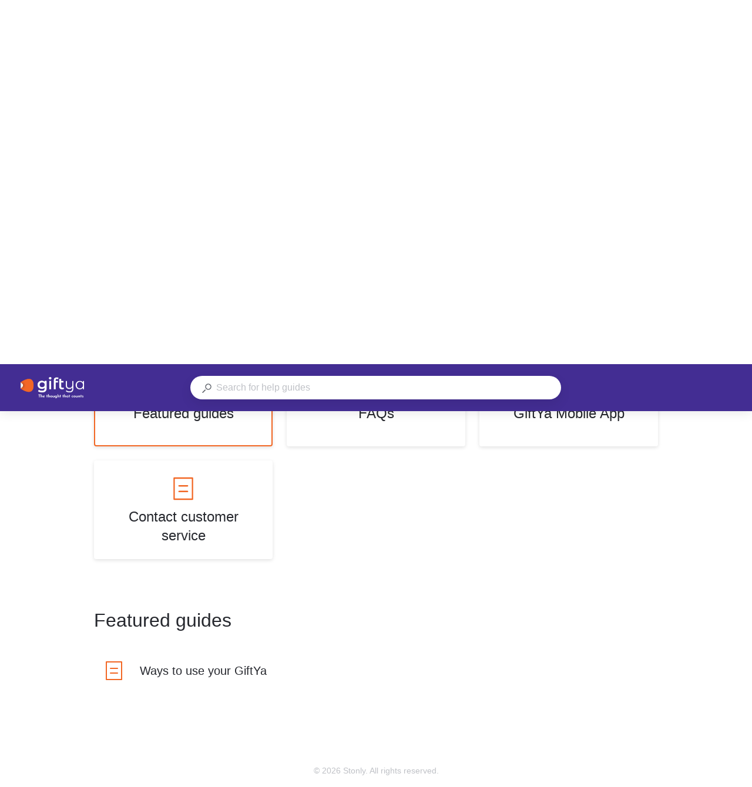

--- FILE ---
content_type: text/html; charset=utf-8
request_url: https://giftya.stonly.com/kb/en/featured-guides-189070
body_size: 31433
content:
<!doctype html><html lang="en" dir="ltr"><head><meta http-equiv="X-UA-Compatible" content="IE=edge"/><meta charSet="utf-8"/><meta name="viewport" content="width=device-width, initial-scale=1, maximum-scale=5, shrink-to-fit=no"/><title data-react-helmet="true">Featured guides | GiftYa knowledge base</title><meta data-react-helmet="true" property="og:url" content="https://giftya.stonly.com/kb/en"/><meta data-react-helmet="true" property="og:image" content="https://stonly.com/resources/facebook-cover.jpg"/><meta data-react-helmet="true" name="twitter:image" content="https://stonly.com/resources/twitter-cover.png"/><meta data-react-helmet="true" property="og:title" content="Featured guides | GiftYa knowledge base"/><meta data-react-helmet="true" name="description" content="Ways to use your GiftYa"/><meta data-react-helmet="true" name="og:description" content="Ways to use your GiftYa"/><meta name="twitter:card" content="summary_large_image"/><meta name="twitter:site" content="@StonlyHQ"/><meta name="theme-color" content="#ffffff"/><link data-react-helmet="true" rel="shortcut icon" href="https://media.stonly.com/media/images/1558dfa2-9fb3-4bb4-ad3a-e87e8094d5f0.png?s=[base64]"/><link data-react-helmet="true" rel="canonical" href="https://giftya.stonly.com/kb/en/featured-guides-189070"/><style>
html {
  box-sizing: border-box;
  height: 100%;
}

*,
*:before,
*:after {
  box-sizing: inherit;
}

*[dir=rtl] {
  direction: rtl;
  unicode-bidi: embed;
}

body {
  margin: 0;
  padding: 0;
  color: #26282e;
  background: #fff;
  /* Load system fonts */
  font-family: -apple-system, BlinkMacSystemFont, San Francisco, Roboto, Segoe UI, Helvetica Neue, sans-serif;

  /* Make type rendering look crisper */
  -webkit-font-smoothing: antialiased;
  -moz-osx-font-smoothing: grayscale;

  /* Disable auto-enlargement of small text in Safari */
  -webkit-text-size-adjust: 100%;
  text-size-adjust: 100%;

  /* Enable kerning and optional ligatures */
  text-rendering: optimizeLegibility;
  height: 100%;
}

#root {
  height: 100%;
}

.aOnDarkBackground {
  color: #c9cadd;
}

.aOnDarkBackground:hover {
  color: #fff;
}

p {
  margin-top: 12px;
}

h1 {
  font-weight: normal;
  font-size: 12px;
  margin: 0;
}

a {
  color: inherit; /* blue colors for links too */
  text-decoration: inherit; /* no underline */
}

ins,
del {
  position: relative;
  text-decoration: none;
}

ins {
  background-color: rgba(24, 201, 142, 0.2);
  outline: 2px solid rgba(24, 201, 142, 0.2);
}

del {
  background: rgba(255, 0, 40, 0.2);
  outline: 2px solid rgba(255, 0, 40, 0.2);
}

@font-face {
  font-family: Graphik;
  src: url(/resources/fonts/Graphik/Graphik-Medium.woff) format(woff),
       url(/resources/fonts/Graphik/Graphik-Medium.ttf) format(truetype);
  font-weight: 500;
  font-style: normal;
  font-display: swap;
}

@font-face {
  font-family: Graphik;
  src: url(/resources/fonts/Graphik/Graphik-Regular.woff) format(woff),
       url(/resources/fonts/Graphik/Graphik-Regular.ttf) format(truetype);
  font-weight: normal;
  font-style: normal;
  font-display: swap;
}

@font-face {
  font-family: Graphik;
  src: url(/resources/fonts/Graphik/Graphik-Semibold.woff) format(woff),
       url(/resources/fonts/Graphik/Graphik-Semibold.ttf) format(truetype);
  font-weight: 600;
  font-style: normal;
  font-display: swap;
}

@font-face {
  font-family: Uivo;
  src: url(/resources/fonts/Uivo/Uivo-Regular.woff) format(woff),
       url(/resources/fonts/Uivo/Uivo-Regular.ttf) format(truetype);
  font-weight: 400;
  font-style: normal;
  font-display: swap;
}


@font-face {
  font-family: Uivo;
  src: url(/resources/fonts/Uivo/Uivo-SemiBold.woff) format(woff),
       url(/resources/fonts/Uivo/Uivo-SemiBold.ttf) format(truetype);
  font-weight: 600;
  font-style: normal;
  font-display: swap;
}

@font-face {
  font-family: Uivo;
  src: url(/resources/fonts/Uivo/Uivo-Bold.woff) format(woff),
       url(/resources/fonts/Uivo/Uivo-Bold.ttf) format(truetype);
  font-weight: 700;
  font-style: normal;
  font-display: swap;
}

</style><style data-styled="" data-styled-version="6.1.19">.hWzYEJ{animation-duration:1s;animation-iteration-count:infinite;transform-origin:center;animation-name:dcKOjT;}/*!sc*/
.hWzYEJ circle{stroke-dasharray:90;stroke-width:2px;}/*!sc*/
data-styled.g2[id="Circle-sc-b2617144-0"]{content:"hWzYEJ,"}/*!sc*/
.hyOdpI{display:flex;flex-direction:column;align-items:center;justify-content:center;color:#bfc1c6;}/*!sc*/
data-styled.g5[id="Loader__Canvas-sc-5f4f26c7-0"]{content:"hyOdpI,"}/*!sc*/
.blNaan{font-size:20px;color:#BFC1C6;}/*!sc*/
data-styled.g6[id="Loader__Content-sc-5f4f26c7-1"]{content:"blNaan,"}/*!sc*/
.kzXwJe{position:fixed;bottom:0;left:24px;display:flex;flex-direction:column;list-style:none;align-items:flex-start;justify-content:flex-end;z-index:107;margin:0;padding:0;}/*!sc*/
data-styled.g9[id="Notifications__NotificationsWrap-sc-fd9759c1-0"]{content:"kzXwJe,"}/*!sc*/
.iIbzik{border:0!important;clip-path:inset(0)!important;clip:rect(1px,1px,1px,1px)!important;height:1px!important;margin:-1px!important;outline-offset:0!important;outline:0!important;overflow:hidden!important;padding:0!important;pointer-events:none!important;position:absolute!important;width:1px!important;}/*!sc*/
data-styled.g99[id="VisuallyHidden-sc-7e484572-0"]{content:"iIbzik,"}/*!sc*/
.dlkaur{position:relative;font-size:14px;}/*!sc*/
data-styled.g594[id="Input__Canvas-sc-77227b5c-0"]{content:"dlkaur,"}/*!sc*/
.eQeflr{display:flex;justify-content:center;align-items:center;margin-right:8px;}/*!sc*/
data-styled.g595[id="Input__IconWrap-sc-77227b5c-1"]{content:"eQeflr,"}/*!sc*/
.gvttqa{font-family:inherit;width:100%;min-width:0;border:0;outline:0;padding:0;margin:0;font-size:inherit;color:#212121;background:transparent;transition:border-color 0.2s;appearance:none;}/*!sc*/
data-styled.g596[id="Input__Field-sc-77227b5c-2"]{content:"gvttqa,"}/*!sc*/
.gmRFVL{display:flex;height:100%;background:transparent;}/*!sc*/
.gmRFVL .Input__Field-sc-77227b5c-2{line-height:inherit;}/*!sc*/
.gmRFVL .Input__Field-sc-77227b5c-2::placeholder{color:#BFC1C6;font-weight:normal;}/*!sc*/
data-styled.g597[id="Input__FieldWrapper-sc-77227b5c-3"]{content:"gmRFVL,"}/*!sc*/
.hTSAZH{position:fixed;top:8px;left:8px;z-index:101;padding:8px;opacity:0;pointer-events:none;background-color:#e3e5e9;}/*!sc*/
.hTSAZH:focus{outline:none;opacity:1;pointer-events:all;box-shadow:0px 0px 0px 2px #ffffff,0px 0px 0px 4px #0066FF;}/*!sc*/
data-styled.g691[id="SkipToMainContentLink__AnchorLink-sc-b70c165a-0"]{content:"hTSAZH,"}/*!sc*/
.iddKcP{width:100%;}/*!sc*/
data-styled.g702[id="SearchResults-styles__Canvas-sc-6cb75f03-0"]{content:"iddKcP,"}/*!sc*/
.jiIPGs{position:relative;width:100%;max-width:680px;outline:none;}/*!sc*/
data-styled.g799[id="SearchBar-styles__Canvas-sc-a61de38-0"]{content:"jiIPGs,"}/*!sc*/
.hpzXhy{display:flex;align-items:center;}/*!sc*/
data-styled.g800[id="SearchBar-styles__SearchInputFlexContainer-sc-a61de38-1"]{content:"hpzXhy,"}/*!sc*/
.gXFsBP{width:100%;font-size:16px;padding-left:20px;padding-right:20px;line-height:46px;flex-shrink:1;margin-right:1px;}/*!sc*/
@media screen and (max-width:640px){.gXFsBP{line-height:36px;}}/*!sc*/
.gXFsBP *::-ms-clear{width:0;height:0;}/*!sc*/
data-styled.g801[id="SearchBar-styles__SearchInput-sc-a61de38-2"]{content:"gXFsBP,"}/*!sc*/
.iHuzAW{display:flex;align-items:center;justify-content:center;appearance:none;width:140px;height:48px;flex-shrink:0;color:white;text-transform:uppercase;border:0;font-size:14px;line-height:16px;font-weight:600;cursor:pointer;background:#F26724;border-top-right-radius:24px;border-bottom-right-radius:24px;transition:opacity 0.2s;outline:none;margin-right:-1px;transition:box-shadow 0.2s;}/*!sc*/
.iHuzAW:focus{outline:none;}/*!sc*/
body.navigating-with-keyboard .iHuzAW:focus{box-shadow:0px 0px 0px 2px #ffffff,0px 0px 0px 4px #0066FF;}/*!sc*/
.iHuzAW:hover{opacity:0.9;}/*!sc*/
@media screen and (max-width:640px){.iHuzAW{height:36px;width:100px;font-size:12px;}}/*!sc*/
data-styled.g802[id="SearchBar-styles__SearchInputSubmit-sc-a61de38-3"]{content:"iHuzAW,"}/*!sc*/
.gA-dTyl{margin-top:1px;}/*!sc*/
.gA-dTyl path{fill:#BFC1C6;}/*!sc*/
data-styled.g803[id="SearchBar-styles__SearchInputIcon-sc-a61de38-4"]{content:"gA-dTyl,"}/*!sc*/
.dMyhni path{fill:#5d6169;}/*!sc*/
data-styled.g804[id="SearchBar-styles__DarkSearchInputIcon-sc-a61de38-5"]{content:"dMyhni,"}/*!sc*/
.hMEinZ{display:flex;width:100%;height:48px;border-radius:24px;background:white;box-shadow:0 8px 20px 0 rgba(0,0,0,0.08);transition:background-color 0.2s;}/*!sc*/
@media screen and (max-width:640px){.hMEinZ{height:36px;}}/*!sc*/
.WJLav{display:flex;width:100%;height:48px;border-radius:24px;background:white;box-shadow:0 8px 20px 0 rgba(0,0,0,0.08);transition:background-color 0.2s;height:40px;}/*!sc*/
@media screen and (max-width:640px){.WJLav{height:36px;}}/*!sc*/
data-styled.g805[id="SearchBar-styles__SearchInputWrap-sc-a61de38-6"]{content:"hMEinZ,WJLav,"}/*!sc*/
.deLxjU{position:absolute;width:calc(100% - 48px);max-height:536px;overflow-y:auto;overflow-y:overlay;border-radius:4px;box-shadow:0 8px 20px 0 rgba(0,0,0,0.16);background:white;padding-top:24px;min-height:120px;transition:opacity 0.2s,visibility 0.2s,transform 0.2s;opacity:0;visibility:hidden;transform:translate3d(0,-12px,0);margin-top:12px;z-index:1;}/*!sc*/
.deLxjU::-webkit-scrollbar{width:12px;height:12px;}/*!sc*/
.deLxjU::-webkit-scrollbar-track{opacity:0;}/*!sc*/
.deLxjU::-webkit-scrollbar-thumb{background-color:#BFC1C6;border-radius:6px;border:2px solid white;background-size:cover;background-position:center;}/*!sc*/
.deLxjU::-webkit-scrollbar-thumb:hover{background-color:#d3d5da;}/*!sc*/
data-styled.g806[id="SearchBar-styles__SearchResultsWrap-sc-a61de38-7"]{content:"deLxjU,"}/*!sc*/
.dLqAyf{z-index:1;color:#5d6169;display:none;align-items:center;flex-shrink:0;position:absolute;width:100%;height:60px;top:0px;left:0;padding:0 16px;background:white;transition:opacity 0.2s;opacity:0;pointer-events:none;align-items:center;}/*!sc*/
@media screen and (max-width:1024px){.dLqAyf{display:flex;}}/*!sc*/
@media screen and (max-width:480px){.dLqAyf{padding:0 16px;}}/*!sc*/
data-styled.g809[id="HeaderSearch__HeaderSearchCanvas-sc-3114df31-0"]{content:"dLqAyf,"}/*!sc*/
.cfqldF{display:inline-block;width:16px;height:16px;}/*!sc*/
.cfqldF path{fill:currentColor;}/*!sc*/
data-styled.g810[id="HeaderSearch__SearchIcon-sc-3114df31-1"]{content:"cfqldF,"}/*!sc*/
.kfyftS{display:none;position:relative;height:24px;width:24px;margin-right:16px;margin-left:auto;align-items:center;justify-content:center;cursor:pointer;margin-right:0;}/*!sc*/
@media screen and (max-width:1024px){.kfyftS{display:inline-flex;}}/*!sc*/
data-styled.g811[id="HeaderSearch__SearchButton-sc-3114df31-2"]{content:"kfyftS,"}/*!sc*/
.kBGeXs{display:none;}/*!sc*/
data-styled.g814[id="HeaderMenu__HiddenInput-sc-abdd51af-0"]{content:"kBGeXs,"}/*!sc*/
.dHxxC{color:#ffffff;display:inline-flex;align-items:center;flex-shrink:0;pointer-events:auto;width:fit-content;}/*!sc*/
@media screen and (max-width:1024px){.dHxxC{position:absolute;width:100%;height:calc(100vh - 60px);overflow-y:auto;top:60px;left:0;padding:0 24px;padding-top:16px;background:#432D93;transition:opacity 0.2s,visibility 0.2s,transform 0.2s;opacity:0;visibility:hidden;transform:translate3d(0,-24px,0);display:inline-flex;flex-direction:column;align-items:flex-start;gap:24px;}.HeaderMenu__HiddenInput-sc-abdd51af-0:checked~.dHxxC{opacity:1;visibility:visible;transform:translate3d(0,0,0);}}/*!sc*/
@media screen and (max-width:480px){.dHxxC{padding:0 16px;padding-top:16px;}}/*!sc*/
data-styled.g816[id="HeaderMenu__Canvas-sc-abdd51af-2"]{content:"dHxxC,"}/*!sc*/
@keyframes dcKOjT{0%{transform:rotate3d(0,0,1,0deg);}100%{transform:rotate3d(0,0,1,360deg);}}/*!sc*/
data-styled.g871[id="sc-keyframes-dcKOjT"]{content:"dcKOjT,"}/*!sc*/
.iJniFx{z-index:2147483646;display:flex;align-items:center;justify-content:center;width:100vw;height:100vh;position:fixed;top:0;left:0;opacity:0;visibility:hidden;pointer-events:none;transition:opacity 0.3s,visibility 0.3s;backdrop-filter:blur(12px);}/*!sc*/
.iJniFx svg circle{stroke:#F26724;}/*!sc*/
data-styled.g872[id="GuideFullscreenLoader__GuideLoadingLayer-sc-aa956c33-0"]{content:"iJniFx,"}/*!sc*/
.edajbh{display:inline-block;width:48px;height:48px;color:#432D93;flex-shrink:0;}/*!sc*/
@media screen and (max-width:640px){.edajbh{width:40px;height:40px;}}/*!sc*/
@media screen and (max-width:480px){.edajbh{width:32px;height:32px;}}/*!sc*/
.hAqvKY{display:inline-block;width:48px;height:48px;color:#432D93;flex-shrink:0;width:40px;height:40px;}/*!sc*/
@media screen and (max-width:640px){.hAqvKY{width:40px;height:40px;}}/*!sc*/
@media screen and (max-width:480px){.hAqvKY{width:32px;height:32px;}}/*!sc*/
data-styled.g873[id="common-styles__IconWrap-sc-37a914de-0"]{content:"edajbh,hAqvKY,"}/*!sc*/
.eOqxI{display:inline-flex;align-items:center;justify-content:center;margin-bottom:8px;}/*!sc*/
@media screen and (max-width:640px){.eOqxI{margin-right:24px;margin-bottom:0;}}/*!sc*/
@media screen and (max-width:480px){.eOqxI{margin-right:12px;}}/*!sc*/
.eHKnaV{display:inline-flex;align-items:center;justify-content:center;margin-bottom:8px;margin-bottom:0;margin-right:24px;}/*!sc*/
@media screen and (max-width:640px){.eHKnaV{margin-right:24px;margin-bottom:0;}}/*!sc*/
@media screen and (max-width:480px){.eHKnaV{margin-right:12px;}}/*!sc*/
data-styled.g874[id="common-styles__BlockIconWrap-sc-37a914de-1"]{content:"eOqxI,eHKnaV,"}/*!sc*/
.leyeCX{display:block;max-width:100%;width:100%;}/*!sc*/
@media screen and (max-width:640px){.leyeCX{width:calc(100% - 48px);text-align:left;}}/*!sc*/
.hMTnUO{display:block;max-width:100%;width:100%;width:calc(100% - 48px);text-align:left;}/*!sc*/
@media screen and (max-width:640px){.hMTnUO{width:calc(100% - 48px);text-align:left;}}/*!sc*/
data-styled.g875[id="common-styles__TextWrap-sc-37a914de-2"]{content:"leyeCX,hMTnUO,"}/*!sc*/
.bFCmim{font-size:24px;line-height:32px;color:#26282e;}/*!sc*/
@media screen and (max-width:640px){.bFCmim{font-size:16px;line-height:24px;}}/*!sc*/
.dbbOSH{font-size:24px;line-height:32px;color:#26282e;font-size:20px;line-height:24px;max-width:100%;}/*!sc*/
@media screen and (max-width:640px){.dbbOSH{font-size:16px;line-height:24px;}}/*!sc*/
@media screen and (max-width:640px){.dbbOSH{white-space:normal;overflow:visible;}}/*!sc*/
data-styled.g876[id="common-styles__BlockName-sc-37a914de-3"]{content:"bFCmim,dbbOSH,"}/*!sc*/
@media screen and (min-width:641px){.gIkdja{display:inline-flex;align-items:center;justify-content:center;flex-direction:column;height:auto;border-radius:4px;padding:22px;box-shadow:0 2px 6px 0 rgba(0,0,0,0.12);background-color:white;text-align:center;cursor:pointer;transition:box-shadow 0.2s,border-color 0.2s,background-color 0.2s;outline:none;min-height:160px;border:2px solid transparent;word-break:break-word;width:calc((100% - 48px) / 3);margin-right:24px;margin-bottom:24px;}.gIkdja:nth-child(3n){margin-right:0;}@media screen and (max-width:901px){.gIkdja{width:calc((100% - 24px) / 2);}.gIkdja:nth-child(3n){margin-right:24px;}.gIkdja:nth-child(2n){margin-right:0;}}@media screen and (max-width:640px){.gIkdja{width:100%;margin-bottom:16px;}.gIkdja:nth-child(3n){margin-right:16px;}.gIkdja:nth-child(2n){margin-right:16px;}}@supports (display:grid){.gIkdja{width:100%;margin-right:0;margin-bottom:0;}}.gIkdja:hover{box-shadow:0 8px 32px 0 rgba(0,0,0,0.08);}.gIkdja:focus{outline:none;}body.navigating-with-keyboard .gIkdja:focus{box-shadow:0px 0px 0px 2px #ffffff,0px 0px 0px 4px #0066FF;}@media screen and (max-width:640px){.gIkdja{display:flex;flex-direction:row;align-items:center;justify-content:flex-start;min-height:72px;}}@media screen and (max-width:480px){.gIkdja{min-height:60px;border-radius:0;box-shadow:none;border:0;padding-left:24px;}.gIkdja:hover{box-shadow:none;background-color:#f8f8f9;}}}/*!sc*/
@media screen and (max-width:640px){.gIkdja{display:inline-flex;align-items:center;justify-content:flex-start;flex-direction:row;height:auto;border-radius:4px;padding:8px 20px 8px 12px;background-color:white;text-align:center;cursor:pointer;outline:none;min-height:56px;border:2px solid transparent;width:auto;max-width:100%;margin-bottom:8px;transition:background-color 0.2s,border-color 0.2s,box-shadow 0.2s;overflow:hidden;}.gIkdja:hover{background-color:#f8f8f9;}.gIkdja:focus{outline:none;}body.navigating-with-keyboard .gIkdja:focus{box-shadow:0px 0px 0px 2px #ffffff,0px 0px 0px 4px #0066FF;}@media screen and (max-width:640px){.gIkdja{display:flex;flex-direction:row;align-items:center;justify-content:flex-start;min-height:72px;}}@media screen and (max-width:480px){.gIkdja{min-height:60px;border-radius:0;border:0;padding-left:24px;width:100%;}}}/*!sc*/
.efHdak{max-width:100%;}/*!sc*/
@media screen and (min-width:641px){.efHdak{display:inline-flex;align-items:center;justify-content:flex-start;flex-direction:row;height:auto;border-radius:4px;padding:8px 20px 8px 12px;background-color:white;text-align:center;cursor:pointer;outline:none;min-height:56px;border:2px solid transparent;width:auto;max-width:100%;margin-bottom:8px;transition:background-color 0.2s,border-color 0.2s,box-shadow 0.2s;overflow:hidden;}.efHdak:hover{background-color:#f8f8f9;}.efHdak:focus{outline:none;}body.navigating-with-keyboard .efHdak:focus{box-shadow:0px 0px 0px 2px #ffffff,0px 0px 0px 4px #0066FF;}@media screen and (max-width:640px){.efHdak{display:flex;flex-direction:row;align-items:center;justify-content:flex-start;min-height:72px;}}@media screen and (max-width:480px){.efHdak{min-height:60px;border-radius:0;border:0;padding-left:24px;width:100%;}}}/*!sc*/
@media screen and (max-width:640px){.efHdak{display:inline-flex;align-items:center;justify-content:flex-start;flex-direction:row;height:auto;border-radius:4px;padding:8px 20px 8px 12px;background-color:white;text-align:center;cursor:pointer;outline:none;min-height:56px;border:2px solid transparent;width:auto;max-width:100%;margin-bottom:8px;transition:background-color 0.2s,border-color 0.2s,box-shadow 0.2s;overflow:hidden;}.efHdak:hover{background-color:#f8f8f9;}.efHdak:focus{outline:none;}body.navigating-with-keyboard .efHdak:focus{box-shadow:0px 0px 0px 2px #ffffff,0px 0px 0px 4px #0066FF;}@media screen and (max-width:640px){.efHdak{display:flex;flex-direction:row;align-items:center;justify-content:flex-start;min-height:72px;}}@media screen and (max-width:480px){.efHdak{min-height:60px;border-radius:0;border:0;padding-left:24px;width:100%;}}}/*!sc*/
data-styled.g877[id="common-styles__Block-sc-37a914de-4"]{content:"gIkdja,efHdak,"}/*!sc*/
@media screen and (min-width:481px){.etLHDi{border-color:#F26724;}}/*!sc*/
@media screen and (max-width:480px){.etLHDi{background-color:#f8f8f9;}}/*!sc*/
data-styled.g880[id="FolderBlock__Folder-sc-603cd20c-0"]{content:"etLHDi,"}/*!sc*/
.kQDtCk{max-width:100%;max-height:100%;width:100%;height:100%;color:#432D93;}/*!sc*/
.kQDtCk svg{max-width:100%;max-height:100%;width:100%;height:100%;}/*!sc*/
.kQDtCk svg path,.kQDtCk svg circle,.kQDtCk svg line,.kQDtCk svg polyline,.kQDtCk svg ellipse,.kQDtCk svg rect,.kQDtCk svg polygon{fill:transparent;stroke:currentColor;}/*!sc*/
data-styled.g881[id="FolderBlock__Icon-sc-603cd20c-1"]{content:"kQDtCk,"}/*!sc*/
.jNlVLu{height:100%;width:100%;background-color:#432D93;mask:url(https://stonly.com/resources/icons/helpcenter/XL/folder.svg) no-repeat;mask-size:contain;mask-position:center;}/*!sc*/
.iTMluN{height:100%;width:100%;background-color:#432D93;mask:url(https://stonly.com/resources/icons/helpcenter/XL/bulb.svg) no-repeat;mask-size:contain;mask-position:center;}/*!sc*/
.idXLKO{height:100%;width:100%;background-color:#432D93;mask:url(https://stonly.com/resources/icons/helpcenter/XL/faq.svg) no-repeat;mask-size:contain;mask-position:center;}/*!sc*/
.eMVeVs{height:100%;width:100%;background-color:#432D93;mask:url(https://stonly.com/resources/icons/helpcenter/XL/mobile.svg) no-repeat;mask-size:contain;mask-position:center;}/*!sc*/
data-styled.g883[id="FolderBlock__LoadingIcon-sc-603cd20c-3"]{content:"jNlVLu,iTMluN,idXLKO,eMVeVs,"}/*!sc*/
.biHfDZ{max-width:100%;max-height:100%;width:100%;height:100%;flex-shrink:0;}/*!sc*/
.biHfDZ svg{max-width:100%;max-height:100%;width:100%;height:100%;}/*!sc*/
.biHfDZ svg path,.biHfDZ svg circle,.biHfDZ svg line,.biHfDZ svg polyline,.biHfDZ svg ellipse,.biHfDZ svg rect,.biHfDZ svg polygon{fill:transparent;stroke:currentColor;}/*!sc*/
data-styled.g884[id="ExplanationBlock__ExplanationIcon-sc-1edb14ad-0"]{content:"biHfDZ,"}/*!sc*/
.ufKdL path{fill:#F26724;}/*!sc*/
data-styled.g887[id="ExplanationBlock__ExplanationIconWrap-sc-1edb14ad-3"]{content:"ufKdL,"}/*!sc*/
.cjohPZ{display:block;}/*!sc*/
data-styled.g888[id="Home-styles__Canvas-sc-20c6f379-0"]{content:"cjohPZ,"}/*!sc*/
.gXTBML{font-size:36px;line-height:56px;color:#26282e;font-weight:500;text-align:center;margin-bottom:40px;margin-top:0;padding:0 24px;}/*!sc*/
@media screen and (max-width:899px){.gXTBML{font-size:30px;line-height:48px;}}/*!sc*/
@media screen and (max-width:640px){.gXTBML{line-height:32px;font-size:24px;}}/*!sc*/
data-styled.g889[id="Home-styles__CenteredTitle-sc-20c6f379-1"]{content:"gXTBML,"}/*!sc*/
.cKdttj{text-align:left;margin-left:-24px;font-size:32px;font-weight:400;line-height:48px;}/*!sc*/
@media screen and (max-width:640px){.cKdttj{line-height:32px;font-size:24px;}}/*!sc*/
data-styled.g891[id="Home-styles__LeftTitle-sc-20c6f379-3"]{content:"cKdttj,"}/*!sc*/
.kmPGvJ{margin-top:0;max-height:36px;max-width:264px;}/*!sc*/
data-styled.g892[id="Home-styles__Logo-sc-20c6f379-4"]{content:"kmPGvJ,"}/*!sc*/
.gVjDpk{display:block;max-width:1120px;width:100%;margin-left:auto;margin-right:auto;scroll-margin-top:96px;}/*!sc*/
@media screen and (max-width:899px){.gVjDpk{flex-direction:column;}}/*!sc*/
data-styled.g893[id="Home-styles__Container-sc-20c6f379-5"]{content:"gVjDpk,"}/*!sc*/
.fOQscX{background:#432D93;padding-bottom:64px;}/*!sc*/
@media screen and (max-width:1024px){.fOQscX{background:white;}}/*!sc*/
@media screen and (max-width:640px){.fOQscX{padding-bottom:20px;}}/*!sc*/
data-styled.g894[id="Home-styles__HeaderBackgroundWrap-sc-20c6f379-6"]{content:"fOQscX,"}/*!sc*/
.dVlZVN{position:fixed;top:0;left:0;width:100%;transition:transform 0.2s ease-in;transform:translateY(-100%);box-shadow:0 0 20px 0 rgba(0,0,0,0.12);z-index:2;background-color:#432D93;}/*!sc*/
@media screen and (max-width:1024px){.dVlZVN{display:none;position:unset;}}/*!sc*/
data-styled.g895[id="Home-styles__FixedHeaderBackgroundWrap-sc-20c6f379-7"]{content:"dVlZVN,"}/*!sc*/
.fpDkLq{position:relative;display:flex;justify-content:center;height:96px;transition:margin-bottom 0.2s;}/*!sc*/
@media screen and (max-width:1024px){.fpDkLq{height:60px;pointer-events:auto;position:static;width:100%;top:unset;z-index:auto;}}/*!sc*/
.fpDKWZ{position:relative;display:flex;justify-content:center;height:80px;transition:margin-bottom 0.2s;}/*!sc*/
@media screen and (max-width:1024px){.fpDKWZ{height:60px;pointer-events:auto;position:static;width:100%;top:unset;z-index:auto;}}/*!sc*/
data-styled.g896[id="Home-styles__HeaderScene-sc-20c6f379-8"]{content:"fpDkLq,fpDKWZ,"}/*!sc*/
.mkMGS{display:flex;width:100%;justify-content:center;align-items:center;font-size:14px;background-color:transparent;transition:box-shadow 0.2s;color:#5d6169;}/*!sc*/
@media screen and (max-width:1024px){.mkMGS{position:fixed;top:0;top:var(--stonly-top-sticky-banner-height,0);left:0;box-shadow:0 0 20px 0 rgba(0,0,0,0.12);background-color:#432D93;color:#ffffff!important;z-index:2;}}/*!sc*/
@media screen and (max-width:1024px){.mkMGS{font-size:16px;line-height:24px;}}/*!sc*/
data-styled.g897[id="Home-styles__HeaderFixed-sc-20c6f379-9"]{content:"mkMGS,"}/*!sc*/
.dnEZOE{position:relative;display:flex;align-items:center;justify-content:space-between;height:96px;max-width:1504px;width:100%;padding-left:32px;padding-right:32px;font-weight:500;transition:background-color 0.2s;}/*!sc*/
@media screen and (max-width:1024px){.dnEZOE{padding-left:24px;padding-right:24px;height:60px;}}/*!sc*/
@media screen and (max-width:480px){.dnEZOE{padding-left:16px;padding-right:16px;}}/*!sc*/
.dnEYWP{position:relative;display:flex;align-items:center;justify-content:space-between;height:80px;max-width:1504px;width:100%;padding-left:32px;padding-right:32px;font-weight:500;transition:background-color 0.2s;}/*!sc*/
@media screen and (max-width:1024px){.dnEYWP{padding-left:24px;padding-right:24px;height:60px;}}/*!sc*/
@media screen and (max-width:480px){.dnEYWP{padding-left:16px;padding-right:16px;}}/*!sc*/
data-styled.g898[id="Home-styles__HeaderCanvas-sc-20c6f379-10"]{content:"dnEZOE,dnEYWP,"}/*!sc*/
.kwmEbM{display:flex;flex-wrap:wrap;align-items:stretch;display:grid;padding:0 80px;margin:80px 0;grid-template-columns:1fr 1fr 1fr;grid-template-rows:1fr;grid-auto-rows:1fr;grid-column-gap:24px;grid-row-gap:24px;}/*!sc*/
@media screen and (max-width:901px){.kwmEbM{grid-template-columns:1fr 1fr;padding:0 60px;margin:60px 0;}}/*!sc*/
@media screen and (max-width:640px){.kwmEbM{grid-template-columns:1fr;padding:0 24px;margin:24px 0;grid-column-gap:16px;grid-row-gap:0;grid-auto-rows:unset;}}/*!sc*/
@media screen and (max-width:480px){.kwmEbM{padding:0;margin:24px 0;}}/*!sc*/
data-styled.g899[id="Home-styles__GridWrap-sc-20c6f379-11"]{content:"kwmEbM,"}/*!sc*/
.izPVFT{display:flex;flex-direction:column;align-items:flex-start;padding:80px;width:100%;padding-top:64px;}/*!sc*/
@media screen and (max-width:901px){.izPVFT{padding:60px;}}/*!sc*/
@media screen and (max-width:640px){.izPVFT{padding:24px;display:grid;grid-template-columns:1fr;grid-template-rows:1fr;}}/*!sc*/
@media screen and (max-width:480px){.izPVFT{padding:24px 0;}}/*!sc*/
data-styled.g900[id="Home-styles__RowWrap-sc-20c6f379-12"]{content:"izPVFT,"}/*!sc*/
.jXxPOT:not(:empty){font-size:14px;line-height:1.4;font-weight:500;margin-bottom:-24px;padding:0 24px;color:#BFC1C6;text-align:center;height:auto;margin-top:24px;}/*!sc*/
@media screen and (max-width:640px){.jXxPOT{margin-bottom:0;}}/*!sc*/
data-styled.g903[id="Home-styles__AdditionalFooterSection-sc-20c6f379-15"]{content:"jXxPOT,"}/*!sc*/
.ieNHsX{font-size:14px;line-height:1.4;font-weight:500;color:#BFC1C6;text-align:center;}/*!sc*/
.ieNHsX:not(:empty){padding:0 24px;margin-bottom:24px;}/*!sc*/
data-styled.g904[id="Home-styles__SubfooterHook-sc-20c6f379-16"]{content:"ieNHsX,"}/*!sc*/
.kiyvAq{display:flex;height:56px;align-items:center;justify-content:center;margin-top:24px;}/*!sc*/
@media screen and (max-width:640px){.kiyvAq{flex-direction:column;height:auto;padding-bottom:8px;margin-top:48px;}}/*!sc*/
@media screen and (min-width:900px){.kiyvAq{bottom:0;left:0;width:100%;}}/*!sc*/
data-styled.g907[id="Home-styles__FooterSection-sc-20c6f379-19"]{content:"kiyvAq,"}/*!sc*/
.gGZWVW{font-size:14px;color:#BFC1C6;font-weight:500;}/*!sc*/
@media screen and (max-width:640px){.gGZWVW{margin-bottom:24px;}}/*!sc*/
data-styled.g909[id="Home-styles__FooterCopyrights-sc-20c6f379-21"]{content:"gGZWVW,"}/*!sc*/
.kLnERr{scroll-margin-top:120px;outline:none;}/*!sc*/
data-styled.g911[id="Subfolder__SubfolderWrap-sc-21143ffb-0"]{content:"kLnERr,"}/*!sc*/
.CeHVD{margin-left:56px;margin-bottom:-24px;margin-bottom:-32px;}/*!sc*/
@media screen and (max-width:640px){.CeHVD{margin-bottom:0;margin-left:0;margin-top:24px;}}/*!sc*/
data-styled.g912[id="Subfolder__SubfolderTitle-sc-21143ffb-1"]{content:"CeHVD,"}/*!sc*/
.cmwtcW{color:#ffffff;display:inline-flex;align-items:center;flex-shrink:0;pointer-events:auto;width:fit-content;}/*!sc*/
data-styled.g947[id="FixedHeaderMenu__Canvas-sc-169bb2ba-0"]{content:"cmwtcW,"}/*!sc*/
.bAbzzM{margin-left:auto;margin-right:auto;padding:0 25px 0 24px;}/*!sc*/
@media screen and (max-width:1024px){.bAbzzM{display:none;}}/*!sc*/
data-styled.g950[id="FixedHeader__SearchBarBigCentered-sc-22392077-0"]{content:"bAbzzM,"}/*!sc*/
.hnWRda{font-size:0;line-height:0;pointer-events:auto;}/*!sc*/
data-styled.g951[id="FixedHeader__LogoLink-sc-22392077-1"]{content:"hnWRda,"}/*!sc*/
.cfkhvm{display:grid;grid-template-columns:1fr 680px 1fr;}/*!sc*/
data-styled.g952[id="FixedHeader__StyledHeaderCanvas-sc-22392077-2"]{content:"cfkhvm,"}/*!sc*/
.jrvbRk{margin-left:auto;margin-right:auto;padding:0 25px 0 24px;}/*!sc*/
@media screen and (max-width:1024px){.jrvbRk{display:none;}}/*!sc*/
data-styled.g953[id="Home__SearchBarBigCentered-sc-67c34430-0"]{content:"jrvbRk,"}/*!sc*/
.cFjoqq{font-size:0;line-height:0;pointer-events:auto;}/*!sc*/
data-styled.g954[id="Home__LogoLink-sc-67c34430-1"]{content:"cFjoqq,"}/*!sc*/
.fMjQGo{margin-top:16px;color:#ffffff;}/*!sc*/
@media screen and (max-width:1024px){.fMjQGo{margin-bottom:-24px;margin-top:32px;color:#26282e;}}/*!sc*/
@media screen and (max-width:640px){.fMjQGo{margin-top:24px;margin-bottom:0;text-align:left;}}/*!sc*/
data-styled.g955[id="Home__HomeTitle-sc-67c34430-2"]{content:"fMjQGo,"}/*!sc*/
</style><script nonce="stonly-i18n-store">window.initialI18nStore = {"en-US":{"player":{"AgentApp":{"BackToMain":"Back to main view","FolderEmpty":"This folder is empty","NoAccessText":"Your plan doesn't include the usage of Agent Guides feature. Please upgrade to use Agent Guides.","NoAccessTitle":"No access to Agent Guides","NoTeamTitle":"Please choose the team to use","TopAgentHistoryOption":"Agent history","TopAgentUserOption":"User history","TopExplanationsOption":"Guides"},"AiStep":{"AiAnswerCopied":"Answer copied","AiAnswerMessageCopied":"Message copied","CopyAiAnswer":"Copy message","CopyEntireAiAnswer":"Copy entire answer","DefaultFallbackMessage":"Sorry the answer was not satisfying. Would you like to try something else?","FeedbackHelpful":"Helpful","FeedbackNotHelpful":"Not helpful","FollowupPrompt":"Ask follow-up...","FollowupLimitReached":"Sorry, the follow-ups limit for this thread has been reached.","GuidedAnswerInConversationMessage":"An <a href=\"{{guideUrl}}\">answer</a> matching your request has been found, loading...","NoAnswerError":"Sorry, we weren't able to generate a relevant answer based on the available information. Would you like to try something else?","ResetConversationTooltip":"Start over conversation","TypeQuestionPrompt":"Type a question here...","UnreadMessages_one":"+1 message","UnreadMessages_other":"+{{count}} messages","WeHaveAGuide":"An <a href=\"{{guideUrl}}\">answer</a> matching your request has been identified, taking you there!"},"Automation":{"FallbackScreen":"No next step defined. Please contact site owner."},"Checklist":{"ChecklistSkipped":"Checklist skipped","ChecklistLinkOrGuideLabel":"open link or guide to check the checkbox","ChecklistChecked":"checked","ChecklistUnchecked":"unchecked","Reset":"Reset checklist","Skip":"Skip"},"ChecklistEdit":{"ActionOnClickGuide":"Launch a guide or a tour","ActionOnClickGuideDescription":"Clicking on the item will launch a guide or guided tour.","ActionOnClickNone":"No action","ActionOnClickNoneDescription":"Clicking on the item will do nothing.","ActionOnClickUrl":"Open URL","ActionOnClickUrlDescription":"Clicking on the item will open a URL.","ActionOnClickUrlForUrlOpened":"Open the URL","EmbeddedGuideOptionDisabledTooltip":"Select the embedded guide as the checklist item content to complete","MarkCompletedExternal":"When external conditions are met","MarkCompletedExternalDescription":"Item is checked off when certain conditions are met.","MarkCompletedGuide":"When a guide or a tour is completed","MarkCompletedGuideDescription":"Item is checked off after the user completes content.","MarkCompletedManual":"Check the item manually","MarkCompletedManualDescription":"Item is checked off manually by the end-user.","MarkCompletedPreChecked":"Pre-check the item","MarkCompletedPreCheckedDescription":"Item appears as checked off by default.","MarkCompletedUrl":"When a URL is opened","MarkCompletedUrlDescription":"Item is checked off when a specific URL is opened.","UntitledItem":"Untitled item"},"Console":{"AllExplanations":"All spaces","EmptyScreen":"There is no guide to show (or you don't have access rights).","explanationsLabelMultiple":"guides","explanationsLabelNone":"No guide","explanationsNumberLabelOne":"1 guide","foldersLabelMultiple":"folders","foldersLabelNone":"No folder","foldersNumberLabelOne":"1 folder","GoToExplanationSettings":"Settings","PersonalTeamLabel":"Personal space","stepNumberLabelMultiple":"steps","stepNumberLabelNone":"No step","stepNumberLabelOne":"1 step","TableHeaderModified":"Last edited","TableHeaderTitle":"Name"},"ContentRating":{"FeedbackSent":"Thank you for your feedback.","FollowUpQuestion":"Tell us why?"},"Countries":{"af":"Afghanistan","al":"Albania","dz":"Algeria","ad":"Andorra","ao":"Angola","ag":"Antigua and Barbuda","ar":"Argentina","am":"Armenia","aw":"Aruba","au":"Australia","at":"Austria","az":"Azerbaijan","bs":"Bahamas","bh":"Bahrain","bd":"Bangladesh","bb":"Barbados","by":"Belarus","be":"Belgium","bz":"Belize","bj":"Benin","bt":"Bhutan","bo":"Bolivia","ba":"Bosnia and Herzegovina","bw":"Botswana","br":"Brazil","io":"British Indian Ocean Territory","bn":"Brunei","bg":"Bulgaria","bf":"Burkina Faso","bi":"Burundi","kh":"Cambodia","cm":"Cameroon","ca":"Canada","cv":"Cape Verde","bq":"Caribbean Netherlands","cf":"Central African Republic","td":"Chad","cl":"Chile","cn":"China","co":"Colombia","km":"Comoros","cd":"Congo","cg":"Congo","cr":"Costa Rica","ci":"Côte d’Ivoire","hr":"Croatia","cu":"Cuba","cw":"Curaçao","cy":"Cyprus","cz":"Czech Republic","dk":"Denmark","dj":"Djibouti","dm":"Dominica","do":"Dominican Republic","ec":"Ecuador","eg":"Egypt","sv":"El Salvador","gq":"Equatorial Guinea","er":"Eritrea","ee":"Estonia","et":"Ethiopia","fj":"Fiji","fi":"Finland","fr":"France","gf":"French Guiana","pf":"French Polynesia","ga":"Gabon","gm":"Gambia","ge":"Georgia","de":"Germany","gh":"Ghana","gr":"Greece","gd":"Grenada","gp":"Guadeloupe","gu":"Guam","gt":"Guatemala","gn":"Guinea","gw":"Guinea-Bissau","gy":"Guyana","ht":"Haiti","hn":"Honduras","hk":"Hong Kong","hu":"Hungary","is":"Iceland","in":"India","id":"Indonesia","ir":"Iran","iq":"Iraq","ie":"Ireland","il":"Israel","it":"Italy","jm":"Jamaica","jp":"Japan","jo":"Jordan","kz":"Kazakhstan","ke":"Kenya","ki":"Kiribati","xk":"Kosovo","kw":"Kuwait","kg":"Kyrgyzstan","la":"Laos","lv":"Latvia","lb":"Lebanon","ls":"Lesotho","lr":"Liberia","ly":"Libya","li":"Liechtenstein","lt":"Lithuania","lu":"Luxembourg","mo":"Macau","mk":"Macedonia","mg":"Madagascar","mw":"Malawi","my":"Malaysia","mv":"Maldives","ml":"Mali","mt":"Malta","mh":"Marshall Islands","mq":"Martinique","mr":"Mauritania","mu":"Mauritius","mx":"Mexico","fm":"Micronesia","md":"Moldova","mc":"Monaco","mn":"Mongolia","me":"Montenegro","ma":"Morocco","mz":"Mozambique","mm":"Myanmar","na":"Namibia","nr":"Nauru","np":"Nepal","nl":"Netherlands","nc":"New Caledonia","nz":"New Zealand","ni":"Nicaragua","ne":"Niger","ng":"Nigeria","kp":"North Korea","no":"Norway","om":"Oman","pk":"Pakistan","pw":"Palau","ps":"Palestine","pa":"Panama","pg":"Papua New Guinea","py":"Paraguay","pe":"Peru","ph":"Philippines","pl":"Poland","pt":"Portugal","pr":"Puerto Rico","qa":"Qatar","re":"Réunion","ro":"Romania","ru":"Russia","rw":"Rwanda","kn":"Saint Kitts and Nevis","lc":"Saint Lucia","vc":"Saint Vincent and the Grenadines","ws":"Samoa","sm":"San Marino","st":"São Tomé and Príncipe","sa":"Saudi Arabia","sn":"Senegal","rs":"Serbia","sc":"Seychelles","sl":"Sierra Leone","sg":"Singapore","sk":"Slovakia","si":"Slovenia","sb":"Solomon Islands","so":"Somalia","za":"South Africa","kr":"South Korea","ss":"South Sudan","es":"Spain","lk":"Sri Lanka","sd":"Sudan","sr":"Suriname","sz":"Swaziland","se":"Sweden","ch":"Switzerland","sy":"Syria","tw":"Taiwan","tj":"Tajikistan","tz":"Tanzania","th":"Thailand","tl":"Timor-Leste","tg":"Togo","to":"Tonga","tt":"Trinidad and Tobago","tn":"Tunisia","tr":"Turkey","tm":"Turkmenistan","tv":"Tuvalu","ug":"Uganda","ua":"Ukraine","ae":"United Arab Emirates","gb":"United Kingdom","us":"United States","uy":"Uruguay","uz":"Uzbekistan","vu":"Vanuatu","va":"Vatican City","ve":"Venezuela","vn":"Vietnam","ye":"Yemen","zm":"Zambia","zw":"Zimbabwe","ac":"","ai":"","aq":"","as":"","ax":"","bl":"","bm":"","cc":"","ck":"","cx":"","dg":"","ea":"","eh":"","fk":"","fo":"","gg":"","gi":"","gl":"","gs":"","ic":"","im":"","je":"","ky":"","mf":"","mp":"","ms":"","nf":"","nu":"","pm":"","pn":"","sh":"","sj":"","sx":"","ta":"","tc":"","tf":"","tk":"","um":"","vg":"","vi":"","wf":"","yt":""},"CustomSurvey":{"AnswerPlaceholder":"Your answer","Skip":"Skip","Submit":"Submit","ThankYou":"Thank you","ThankYouForFeedback":"Thank you for your feedback"},"Dates":{"CalendarNavigation":"Calendar navigation","CurrentMonth":"Current month","CurrentYear":"Current year","Days":"days ago","FewMoments":"A few moments ago","Hour":"An hour ago","Hours":"hours ago","Minutes":"mins ago","MonthsInYear":"Months in","Next":"Next","Previous":"Previous","Today":"Today","Yesterday":"Yesterday"},"DemoBooking":{"BookingHeaderTitleGroup":"Join our weekly demo","BookingHeaderSubtitleGroup":"We'll show you how you can accomplish your goals with Stonly.","BookingHeaderTitleIndividual":"Schedule your personal demo","BookingHeaderSubtitleIndividual":"We'll show you how you can accomplish your goals with Stonly.","BookingHeaderTitleKnownProspect":"Schedule your next call with {{owner}}","BookingHeaderTitleKnownCustomer":"Schedule your next call with {{owner}}","CompanySizeLabel":"Company size","CompanySizePlaceholder":"Select company size","ContinueBrowsing":"Continue browsing","CustomerServiceDescription":"We help CX teams resolve cases faster, provide consistently better support and improve self-service.<br /><br /><strong>Schedule a call</strong> and we'll show you how Bpifrance decreased resolution time <strong>by 50%</strong>, and how Kombo reduced incoming tickets <strong>by 30%</strong>.","CustomerServiceTitle":"learn how to put the right knowledge in the hands of agents and customers","DigitalAdoptionDescription":"We help top enterprises drive software adoption across their entire workforce.<br /><br /><strong>Schedule a call</strong> and we'll demonstrate:<br /><ul><li>How DAP implementation, even on multiple platforms, can be <strong>3x faster</strong>.</li><li>Why <strong>up to 50%</strong> of your processes aren't addressed with other digital adoption platforms.</li></ul>","DigitalAdoptionTitle":"see the next generation of digital adoption","FieldsLengthValidation":"Please provide at least 3 characters","FormMarketing":"Stonly made sure to go above and beyond our expectations to help us get started. We could not be happier as a customer.","FormTitle":"Register for free","FormTitleDemo":"Schedule a demo","FormSubtitleDemo":"See how your company can use Stonly to guide customers and employees to success.","MetaDescriptionDemo":"Create easy-to-follow explanations and guides. Improve customer success and reduce support cost.","MetaDescriptionSeeInAction":"Register for free to create easy-to-follow explanations and guides that reduce the cost of support and improve customer success.","MetaTitleDemo":"Interactive step-by-step guides and troubleshooting | Stonly","MetaTitleSeeInAction":"Get started with interactive step-by-step guides | Stonly","OtherDescription":"We help companies boost productivity and drive efficiency across every department with easy to use, powerful knowledge management.<br /><br /><strong>Schedule a call</strong> and we'll show you how <strong>1,000s of companies</strong> already use Stonly to guide their employees and customers.","OtherTitle":"learn how to share knowledge easily and effectively across your organization","RedirectionTitle":"While we set things up...","SalesEnablementDescription":"We help high velocity sales teams sell more consistently, keep reps compliant and speed up training for new sellers.<br /><br /><strong>Schedule a call</strong> and we'll show you how companies like The Selling Factory and Studi provide reps with the scripts and resources they need thrive.","SalesEnablementTitle":"learn how to deliver the knowledge reps need to sell more effectively","UseCaseCustomerService":"Customer service","UseCaseDigitalAdoption":"Digital adoption","UseCaseOther":"Other","UseCaseOtherTitle":"In a few words, describe your use case","UseCaseOtherLabel":"Use case","UseCaseSalesEnablement":"Sales enablement","UseCaseSubtitle":"What are you working on, {{name}}?","UseCaseTitle":"We're happy you're here!","TalkToAnExpertAnd":"<strong>Talk to an expert</strong> and ","Terms":"By scheduling a demo, I agree to the <a href='https://stonly.com/terms' target='_blank'>Terms of Service</a> and <a href='https://stonly.com/privacy' target='_blank'>Privacy Policy</a>"},"ErrorPages":{"404GoToHomepage":"Go to homepage","404PoweredByStonly":"This guide was made with Stonly","404Title":"Nothing to see here...","Default404Button":"Take me back","Default404Text":"The page you are looking for cannot be found","Default404Title":"Oops"},"ExplanationEditNextSteps":{"EmbeddedGuideStartTypeFirstStep":"On the first step","EmbeddedGuideStartTypeSpecificStep":"On a specific step","EndExplanation":"End guide","OptionsMainEndOfExplanation":"End of the guide","ScrollToStep":"Show this branch","SearchForStep":"Search for a step","SearchInGuide":"Search in guide","UIInteraction":"UI interaction","UnknownSpecialStep":"Unknown special step","WidgetActions":"Widget actions","WidgetActionsCloseWidget":"Close widget","WidgetActionsOpenGuidedTour":"Open guided tour","WidgetActionsOpenKnowledgeBase":"Open knowledge base"},"ExplanationLanguage":{"ChangeGuideLanguage":"Change guide language","ChangeLanguage":"Change language","Current":"current","Language":"Language","LanguageList":"Language list"},"ExplanationPlayer":{"Breadcrumbs":"Breadcrumbs","ChoicePlaceholder":"Select an option","ClearSearch":"Clear search","ClickToEnlarge":"{{altText}} - click to enlarge","CloseFlowchart":"Close Flowchart","CloseFullscreen":"Close fullscreen","Collapsed":"Collapsed","Contributor_one":"{{number}} Contributor","Contributor_other":"{{number}} Contributors","Contributors":"Contributors","CopyLinkToHeading":"Copy link to heading","CopyOf":"Copy of","Document":"Document","EditExplanation":"Edit guide","ExternalLink":"external link","Expanded":"Expanded","ExplanationCompleted":"Guide completed","Excel":"Excel","File":"File","FlowchartView":"Flowchart view","FreeTierLinksPopupText":"Links are hidden for security reasons","FreeTierLinksPopupTitle":"Can't open link","Home":"Home","Image":"Image","InternalNoteTip":"Only visible to your team","Introduction":"Introduction","LinkCopied":"Link copied","NextImage":"Next image","NextResult":"Go to next result","NextSteps":"Next steps","OpenFlowchart":"Open Flowchart","OpenFullscreenTable":"Open fullscreen table","Options":"Options","Pdf":"Pdf","Powerpoint":"Powerpoint","PreviousImage":"Previous image","PreviousResult":"Go to previous result","RelatedArticles":"Guides in this section","RemoveFile":"Remove file","ScamGuidePopupButton":"Open guide","ScamGuidePopupCheckbox":"I am aware of the risk and want to proceed.","ScamGuidePopupText":"The content of this guide seems suspicious; we recommend that you don't open it. If you decide to view it, you should refrain from clicking on any links.","ScamGuidePopupTitle":"Suspicious guide","SearchForStep":"Search for a step","SkipToMainContent":"Skip to main content","Start":"Start","Step":"Step {{step}}","Steps":"Steps","StonlyAdButtonContinue":"Continue","StonlyAdButtonLearnMore":"","StonlyAdText":"<p>Build with <a href=\"https://stonly.com/?utm_source={{utmSource}}&utm_medium=stonly-guide&utm_campaign=ad\">Stonly</a>. Create interactive step-by-step guides.</p>","StonlyAdTitle":"This content was built with Stonly","TableOfContents":"Table of contents","TreeView":"Tree view","YourChoice":"Your choice","SnoozeButtonPlaceholder":"Remind me later","Video":"Video"},"FinalStep":{"LearnMore":"Learn more","MainMessage":"You have reached the end of this guide.","MainMessageSub":"Try out Stonly to create interactive step-by-step guides like this one.","ZendeskMainMessage":"You have reached the end of this guide branch. We hope that you found what you were looking for. If not, here are a few things you can do:","ZendeskPrevious":"Have a second look at the guide.","ZendeskPreviousButton":"Go back to completed steps"},"Flowchart":{"ViewImage":"Export visible area to image (.png)","AllImage":"Export flowchart to image (.png)","ExportSvg":"Export flowchart to vector file (.svg)","ExportAllImageDisabled":"Flowchart too large to export","ExportViewImageDisabled":"Visible area too large to export"},"Global":{"Activate":"Activate","Add":"Add","AddAnotherItem":"Add another item","Apply":"Apply","AreYouSure":"Are you sure?","Back":"Back","Beta":"Beta","Buy":"Buy","Cancel":"Cancel","Change":"Change","Close":"Close","Confirm":"Confirm","CopyToClipboard":"Copy to clipboard","Custom":"Custom","Deactivate":"Deactivate","Default":"Default","Delete":"Delete","Disable":"Disable","Disabled":"Disabled","Dismiss":"Dismiss","Done":"Done","Duplicate":"Duplicate","Edit":"Edit","Empty":"No items","Enable":"Enable","Enabled":"Enabled","Error":"Error","Filter":"Filter","Folder":"Folder","Forbidden":"Forbidden","Guide":"Guide","GuidedTour":"Guided tour","Article":"Article","Home":"Home","Invite":"Invite","Language":"Language","LanguageCode":"en-US","LearnMore":"Learn more","Loading":"Loading...","More":"More","Next":"Next","NoData":"No data to show","Ok":"Ok","Open":"Open","OpensInNewTab":"Opens in a new tab","Or":"or","PoweredByStonly":"Powered by Stonly","Preview":"Preview","Previous":"Previous","ReadMore":"Read more","Remove":"Remove","Rename":"Rename","Save":"Save","Search":"Search","Select":"Select","Send":"Send","SignIn":"Sign in","Skip":"Skip","Submit":"Submit","TryAgain":"Try again","Unnamed":"Unnamed","UnsavedChanges":"You have unsaved changes, if you leave you'll lose them. Are you sure you want to leave?","Untitled":"Untitled","Update":"Update","Upgrade":"Upgrade","View":"View","Warning":"Warning"},"Header":{"SignUp":"Sign up","SignIn":"Sign in"},"HeaderUserMenu":{"ExplanationsLink":"Guides management","HelpCenter":"Help","Logout":"Logout","MenuLabel":"{{firstName}} {{lastName}} menu","TeamLink":"Team Management","UserSettingsLink":"User settings"},"HelpcenterContact":{"AskQuestion":"Ask question","Attachments":"Attachments","ContactSupport":"I didn't find the answer","ContactUs":"Contact us","Description":"Description","DescriptionPlaceholder":"Describe your issue or question in detail","EmailFieldLabel":"Your email address","FileInput":"Add file or drop file here (max. 10MB total)","QuestionExample":"Ex. Change my password","SubmitARequest":"Submit a request","SubmitRequest":"Submit request","ThankYou":"Thanks for your message!","ThankYouSubtitle":"We’ll get back to you shortly.","Topic":"Topic","TopicPlaceholder":"e.g. I can't login into the application","TypeYourQuestion":"Type your question below","WeFoundHelpfulArticles":"We found guides that may be helpful to you","WellFindBestAnswers":"We'll find the best answers for you."},"HelpcenterHome":{"CantFind":"Can't find what you're looking for?","ContactUs":"Contact us","EmptySection":"There is no content to display in this section.","Featured":"Featured guides","FooterProudlyPoweredByStonly":"Cette base de connaissances interactive a été créée avec la solution","GoBack":"Go back","GoTo":"Go to {{domain}}","HowCanWeHelp":"How can we help you?","Menu":"Menu","MetaDescription":"find all the relevant help content you need to make the most of your experience with Stonly and create better guides","PoweredByStonly":"Stonly knowledge base","Recent":"Recent guides","RecentShowReadGuides":"Show viewed guides","Search":"Search","SearchLong":"Search for help guides","StonlyHelpcenter":"Stonly Helpcenter","Favorite":"My favorites","FavoriteNotAvailable":"Not available"},"HelpcenterSearchFilters":{"ActiveFilters":"Active filters","AddSearchFilters":"Add search filters","FilterBy":"Filter by","Folders":{"CollapseFolder":"Collapse folder","EmptyFoldersList":"No folder available","ExpandFolder":"Expand folder","SearchFolderPlaceholder":"Search for folders","Folders":"Folders"},"Tags":{"EmptyTagsList":"No tags available","LoadMore":"Load more","SearchTagPlaceholder":"Search for tags","Tags":"Tags"},"SearchInGuideFilterTabs":{"InThisGuide":"In this guide","EntireKb":"Entire KB"}},"HelpcenterSearchResults":{"All":"All resources","FilteredBy":"Filtered by:","FilterTitle":"Show results for:","Folder":"folder","Folders":"Folders","Guide":"guide","Guides":"Guides","Home":"Home","Next":"Next","Previous":"Previous","Result":"result","Results":"results","ResultsPlaceholder":"Search for a folder, guide, or step","SearchResultsTitle":"Search results for \"{{search}}\"","SmartAnswer":"Ask AI","SmartAnswerAiAnswerCopied":"Answer copied","SmartAnswerMessageCopied":"Message copied","SmartAnswerCopyEntireAiAnswer":"Copy entire answer","SmartAnswerCopyAiAnswer":"Copy message","SmartAnswerError":"I'm sorry, but no relevant search results were found. Therefore, I cannot provide you with an answer. Can I help you with anything else?","SmartAnswerFeedbackHelpful":"Helpful","SmartAnswerFeedbackNotHelpful":"Not helpful","SmartAnswerFollowupPrompt":"Ask follow-up...","SmartAnswerFollowupLimitReached":"Sorry, the follow-ups limit for this thread has been reached.","SmartAnswerResetConversationTooltip":"Start over conversation","SmartAnswerTypeQuestionPrompt":"Type a question here...","SmartAnswerUnreadMessages_one":"+1 message","SmartAnswerUnreadMessages_other":"+{{count}} messages","SearchQuestionDetected":"It seems like you entered a question. Use our new smart answer feature to generate an answer from our knowledge base.","Subtitle":"{{displayResultStart}} - {{displayResultEnd}} of {{count}} {{filter}} for <b>\"{{search}}\"</b>","SubtitleNoResults":"No results for \"<b>{{search}}</b>\"","Step":"step","Steps":"Steps","Title":"Search results"},"Home":{"Copyrights":"All rights reserved."},"Introduction":{"Title":"Introduction"},"KnowledgeBase":{"KnowledgeBaseNoAccess403":"Access restricted","KnowledgeBaseNoAccessThisSub":"You need to login to access this Knowledge Base"},"KnowledgeBaseManagement":{"ContentRowDropdownDelete":"Delete","ContentRowDropdownDuplicate":"Duplicate","ContentRowDropdownEditRights":"Edit rights","ContentRowDropdownMove":"Move to...","ContentRowDropdownRename":"Rename"},"Languages":{"Albanian":"Albanian","Amharic":"Amharic","Arabic":"Arabic","Armenian":"Armenian","Basque":"Basque","Bengali":"Bengali","Bosnian":"Bosnian","Bulgarian":"Bulgarian","Catalan":"Catalan","Chinese":"Chinese Simplified","ChineseTraditional":"Chinese Traditional","Croatian":"Croatian","Czech":"Czech","Danish":"Danish","Dutch":"Dutch","English":"English","EnglishGB":"English (British)","EnglishUS":"English (American)","Estonian":"Estonian","Farsi":"Farsi","Filipino":"Filipino","Finnish":"Finnish","French":"French","FrenchBE":"French (Belgian)","FrenchCA":"French (Canadian)","German":"German","GermanAT":"German (Austrian)","GermanCH":"German (Swiss)","Greek":"Greek","Hebrew":"Hebrew","Hindi":"Hindi","Hungarian":"Hungarian","Icelandic":"Icelandic","Indonesian":"Indonesian","Irish":"Irish","Italian":"Italian","Japanese":"Japanese","Kannada":"Kannada","Korean":"Korean","Latvian":"Latvian","Lithuanian":"Lithuanian","Macedonian":"Macedonian","Māori":"Māori","Montenegrin":"Montenegrin","Norwegian":"Norwegian","NorwegianBokmal":"Norwegian Bokmål","NorwegianNynorsk":"Norwegian Nynorsk","Polish":"Polish","Portuguese":"Portuguese","PortugueseBR":"Portuguese (Brazilian)","Romanian":"Romanian","Russian":"Russian","ScottishGaelic":"Scottish Gaelic","Serbian":"Serbian","Slovak":"Slovak","Slovene":"Slovene","Spanish":"Spanish","SpanishCL":"Spanish (Chilean)","SpanishEC":"Spanish (Ecuadorean)","Swahili":"Swahili","Swedish":"Swedish","Thai":"Thai","Turkish":"Turkish","Ukrainian":"Ukrainian","Urdu":"Urdu","Vietnamese":"Vietnamese","Welsh":"Welsh"},"Menu":{"CollapseAll":"Collapse all","ExpandAll":"Expand all","UnNamed":"Untitled Step","UntitledChoice":"Untitled choice"},"MonthsAbbreviations":{"Apr":"Apr","Aug":"Aug","Dec":"Dec","Feb":"Feb","Jan":"Jan","Jul":"Jul","Jun":"Jun","Mar":"Mar","May":"May","Nov":"Nov","Oct":"Oct","Sep":"Sep"},"Nps":{"AllAnswers":"All answers","FollowupQuestionPlaceholder":"Type here","Likely":"Extremely likely","Likely10":"10 - Extremely likely","Nps":"NPS","Skip":"Skip","Submit":"Submit","ThankYou":"Thank you","ThankYouForFeedback":"Thank you for your feedback","Unlikely":"Very unlikely","Unlikely0":"0 - Very unlikely"},"Paywall":{"AgentApp":"<p>Your current plan does not allow you to use Agent Guides.</p><p>Consider upgrading your account to use them.</p>"},"Podcasts":{"BrowsePodcasts":"Browse other podcasts","CategoryAll":"All","CategoryProduct":"Product","CategorySupport":"Support","Description":"Description","Guest":"Guest","LoadMore":"Load more","MoreEpisodes":"More episodes","Title":"Podcasts","TranscriptHide":"Hide the episode’s transcript","TranscriptShow":"See the episode’s transcript"},"Preview":{"ButtonsDisabled":"Buttons are disabled in preview","DownloadUnavailable":"Download is unavailable in preview","ExecutableCodeBlockError":"There was an error trying to render preview for custom HTML.","Reload":"Reload preview","OpenUnavailable":"Open is unavailable in preview","VariableLocalTooltip":"This is a local data variable. It will display the right value when viewed by your user.","VariableUserDataTooltip":"This is a stored data variable. It will display the right value when viewed by your user.","VariableServerCallTooltip":"This variable's value comes from a request to an external server. It will display after the call has been made in an Automation step."},"PreviousSteps":{"CompletedSteps":"Completed steps"},"Pricing":{"Description":"Get Stonly's interactive guide editor FREE forever. See plans & pricing and get started today!","FreeTrial":"What happens when my trial expires?","FreeTrialDescription":"<p>When you create an account you'll enjoy a 14-day free trial of our Business plan.</p><p>At the end of the trial, if you choose not to upgrade to a paid plan, you'll be automatically downgraded to a Basic plan (you won't be charged). The Basic plan saves all of the guides you build in your trial and includes 1,000 guide views/mo, 5 published guides (in a single language), and 1 team member.</p>","GuideViews":"What are guide views and what if I go over?","GuideViewsDescription":"<p>Guide views are the number of guides that are viewed by external visitors – typically your customers or users – who are not team members on your account.</p><p>If you surpass your monthly limit for two months in a row, we’ll upgrade you automatically to the appropriate plan and we’ll contact you by email well in advance to let you know. <a href='https://stonly.com/kb/guide/en/stonly-faqs-QQ53vpqYAv/Steps/863885,863908' target='_blank'>Learn more about guide views</a></p>","TheRightPrice":"Stonly plans & pricing","Title":"Pricing and plans","TryForFree":"Try it free for 14 days, no credit card required."},"PricingBlock":{"Business":"Small Business","BusinessDescription":"Scale self-serve support, targeted product tours, and interactive knowledge management for small businesses and startups.\n\n\nIncludes unlimited guides in multiple languages, targeting using your user data, 3 knowledge bases, and more.","BusinessPlanFeatures":"Business plan features","ChoosePlan":"Choose","ContactUs":"Schedule a call","Enterprise":"Enterprise","EnterpriseDescription":"For employee digital adoption and knowledge resources or high-volume personalized customer guidance.\n\nIncludes SSO, group rights management, private knowledge bases, and other enterprise features.","EnterprisePlanFeatures":"Enterprise plan features","EnterpriseSubtitle":"Contact us","HidePlanFeatures":"Hide plan features","Members":"{{members}} members","Monthly":"Billed monthly","Plus":"Plus:","SeeAllFeatures":"See all features","SeeInAction":"See Stonly in action","SelectPlan":"Select plan","ShortMonthly":"Monthly","ShortYearly":"Annually (save 20%)","ShowPlanFeatures":"Show plan features","Starter":"Starter","StarterDescription":"Get started with interactive guides for support, training, and more.\n\n\nIncludes 30 guides in 1 language, plus 1 knowledge base.","StarterPlanFeatures":"Starter plan features","StartTrial":"Start trial","TeamMembers":"{{members}} team members","ViewsPerMonth":"{{views}} guide views /mo","Yearly":"Billed annually (save 20%)","YourCurrentPlan":"Your current plan"},"PricingBlockPerks":{"30Guides":"30 guides","AnalyticsBasic":"Basic analytics","AnalyticsBasicTooltip":"A global view of your guides' performance, plus NPS results, reported issues, and comments on guides","AnalyticsFull":"Full-path analytics","AnalyticsFullTooltip":"In addition to global views, get detailed insights at the guide level, including paths taken and drop-off","AttachFiles":"Attach files to guides","AutoTranslate":"Auto-translate guides","CustomBranding":"Custom branding","CustomBrandingTooltip":"Look and layout fully customizable with CSS","CustomerSuccess":"Dedicated customer success","EmbedGuidesAnywhere":"Embed guides anywhere","InGuideVariables":"In-guide variables","InGuideVariablesTooltip":"Display dynamic variables inside your guides to personalize the experience in real-time","IntegrationWith":"Integration with Segment, Zapier, Freshpaint, Rudderstack","IntegrationWithChats":"Integration with Salesforce, Zendesk, Freshdesk, Front","KnowledgeBases1":"1 knowledge base","KnowledgeBases3":"3 knowledge bases","KnowledgeBasesUnlimited":"Unlimited knowledge bases","MultipleLanguages":"Multiple languages","PDFExport":"Export guides as PDF","PrioritySupport":"Priority support","RightsManagementAdvanced":"Advanced team rights management","RightsManagementAdvancedTooltip":"Manage your team members' permissions (as individuals or in groups) and choose which guides they can access with no restrictions, or as viewers, editors, or publishers","SecurityReview":"Security review","SEOOptimization":"SEO customization","SEOOptimizationTooltip":"Change your guides' meta titles and meta descriptions to optimize results in search engines","SingleLanguage":"Single language","SSOCompatibility":"SSO compatibility","Surveys":"Surveys","Targeting":"Targeting using your user data","Triggers3":"3 triggers","TriggersUnlimited":"Unlimited triggers","UnlimitedGuides":"Unlimited guides","Versioning":"Versioning","WhiteLabel":"White label options"},"Registration":{"Continue":"Continue","EmailFieldPlaceholder":"you@company.com","EmailFieldTitle":"Work email","EmailFieldTitleRich":"Use your work email","EmailFormatError":"Invalid email address","ExistingUser":"Already have an account?","FirstnameFieldTitle":"First name","LastnameFieldTitle":"Last name","NotBusinessEmail":"Please provide a business email address","PasswordError":"Your password does not meet all security criteria","PasswordFieldPlaceholder":"Create a password","PasswordFieldTitle":"Password","PasswordHintLength":"at least 8 characters","PasswordHintLetter":"at least 1 letter (a, b, c..)","PasswordHintNumber":"at least 1 number (1, 2, 3...)","PasswordHintTitle":"Your password must contain:","PasswordHintUpperAndLowerCase":"uppercase and lowercase characters","PhoneNumberCountryNotFound":"Not found results","PhoneNumberErrorMin":"A minimum of {{maxLength}} digits is required","PhoneNumberFieldTitle":"Phone number (optional)","PhoneNumberSubtitle":"Leave us your phone number if it’s your preferred contact method for 1-to-1 onboarding and support.","PhoneNumberTitle":"One last thing","PhoneNumberWarningDigits":"Please use only numbers","PhoneNumberWarningMax":"A maximum of {{maxLength}} digits allowed","RequiredFieldError":"This field is required","ServerError":"An error occurred. Please try again.","SignInLink":"Sign in","SignUp":"Sign up","SignUpError":"There was an error signing you up. An account may already exist for this email address, or, you may need to sign in using <a href='{{url}}'>SSO</a> instead.","Terms":"By clicking Sign up, I agree to the <a href='/terms' style='color:#5d6169'; target='_blank'>Terms of Service</a> and <a href='/privacy' style='color:#5d6169'; target='_blank'>Privacy Policy.</a>","Title":"Create an account","TrustBarTitle":"You’re in good company"},"Resources":{"Blog":"Blog","BlogTitle":"Blog","BrowseByType":"Browse by Type","CTAButton":"Talk to an expert","CTATitle":"See how 1,000+ top companies guide customers and employees to success","CustomerStory":"Customer story","CustomerStoryTitle":"Customer stories","Ebook":"E-book","EbookTitle":"E-books","Podcast":"Podcast","PodcastTitle":"Podcasts","Resources":"Resources","ResourceLibrary":"Resource Library","ShowAll":"Show All","Webinar":"Webinar","WebinarTitle":"Webinars"},"RestrictedAccess":{"EditorRestrictedAccess":"Access to editor is restricted","GoBackToManager":"Go back to guides manager","NoAccess":"You don't have access rights for this content","NoEditRights":"Sorry, you don't have rights to edit this guide","PleaseLogin":"Please login to your Stonly account to access it","RestrictedAccess":"Access to this content is restricted","RestrictedAccessShort":"Restricted access","SignInButton":"Sign In","ViewerRestrictedAccess":"Sorry, you do not have access to this guide."},"Row":{"Current":" - Current"},"Search":{"AIGeneratedAnswer":"Ask AI","Folder":"Folders","Guide":"Guides","GuidedAiAnswer":"Best match (AI-powered)","Placeholder":"Search for a step","Search":"Search","SearchAllResults":"Show all results ({{results}})","SearchEmpty":"Start typing folder, guide, or step name to show search results","SearchForGuides":"Search for guides","SearchNoResults":"Your search yielded no results, try something different","SearchTooShort":"You have to type in at least 3 characters","Step":"Steps","Restricted":"Restricted","ResultsSummary_one":"{{count}} result found for phrase \"{{phrase}}\"","ResultsSummary_other":"{{count}} results found for phrase \"{{phrase}}\"","ResultsSummary_zero":"no results found for phrase \"{{phrase}}\""},"SessionDetail":{"AnswerDownvoted":"Answer downvoted","AnswerUpvoted":"Answer upvoted","CompletedSteps":"completed step(s)","ConversationRestarted":"Conversation restarted","LastVisitedStep":"Last visited step","LinkOpened":"Opened","MainTitle":"Path","MultipleQuestions":"questions","SingleQuestion":"question","ShowConversation":"Show conversation","ShowFullPath":"Show all steps","ViewAllAiConversations":"View all AI conversations","ViewEntireAiConversation":"View entire AI conversation"},"SessionPlayer":{"LoginRequest":"Please login to Stonly to get data on user's behavior prior to opening a ticket.","NoData":"There is no information available about customer navigation."},"SignIn":{"AuthenticationAlmostTooManyAttempts":"You've had 9 failed attempts to log in. After one more failed attempt, you will be blocked from logging in for 1 hour, for security reasons.","AuthenticationError":"There was an error logging you in. Double-check that your email and password are correct, or, if your company uses SSO, sign in via the button below.","AuthenticationTooManyAttempts":"You have been blocked from logging in for 1 hour after 10 failed attempts.","BackToSignIn":"Back to sign-in","ConfirmInvitationTokenInvalidDescription":"The invitation is no longer valid. Either you're already in the team or you need to contact your team owner to invite you again.","ConfirmInvitationTokenInvalidTitle":"Invitation no longer available.","ConfirmInvitationTokenVerifiedDescription":"You are going to be redirected to the team space","ConfirmInvitationTokenVerifiedTitle":"Your invitation is validated.","ConfirmTitle":"Confirm your email","ConfirmTokenAlreadyVerified":"You've already confirmed this e-mail address.","ConfirmTokenInvalid":"Verification token invalid, couldn't verify.","ConfirmUnknownError":"Unknown error happened.","ConfirmVerified_one":"Your e-mail address has been verified, you'll be redirected to the panel in {{count}} second...","ConfirmVerified_other":"Your e-mail address has been verified, you'll be redirected to the panel in {{count}} seconds...","EmailFieldTitle":"Email","EmptyEmailError":"Please enter your email.","ForgotPassword":"Forgot Password?","LoginButton":"Login","NoAccount":"Don't have an account?","PasswordConfirmationError":"Wrong password, if you don't remember your password use the reset link below","PasswordConfirmationNotResetTitle":"Reset link not sent","PasswordConfirmationResetError":"Something went wrong, and we were not able to send you a reset link. This should resolve itself by trying again in a few minutes.","PasswordConfirmationResetSuccess":"We’ve sent you a reset link. Click the link in the email and follow the instructions to reset your password.","PasswordConfirmationResetTitle":"Reset link sent","PasswordConfirmationSubtitle":"You are trying to sign in with Google for the first time with <b>an existing account.</b><br /><br />Enter your password to verify your existing Stonly account and associate it with your Google account.<br /><br />You only have to do this once.","PasswordConfirmationTitle":"Verify existing account","PasswordFieldTitle":"Password","PasswordRecoveryHeader":"Please enter the email of your account and we will send you a link to recover your password.","PasswordRecoveryTitle":"Password Recovery","PasswordRecoveryWrongEmailError":"Invalid email address","PasswordResetError":"There's been an error while requesting your password reset. Try again.","PasswordResetSuccess":"If you have used that email for an account, we've just sent you a password reset link. Check your inbox!","ResetButtonTitle":"Confirm","ResetNewPasswordRepeatTitle":"Confirm password","ResetNewPasswordTitle":"New password","ResetPassword":"Reset password","ResetPasswordChanged":"Your password has been changed","ResetPasswordErrorNotMatch":"Passwords do not match","ResetPasswordHeader":"Create your new password","ResetPasswordPlaceholder":"Create new password","ResetTitle":"Reset your password","ResetTitleIRemember":"I suddenly remember my password now","ResetTokenInvalid":"Your link has expired. Request a new link to reset your password.","ResetTokenInvalidLink":"request new link","SignupLink":"Sign up","Title":"Sign in","Unsubscribed":"You have successfully unsubscribed from any future e-mails. You'll still receive system e-mails.","UnsubscribeTitle":"Unsubscribe from e-mails","UnsubscribeTokenInvalid":"Unsubscribe token invalid, couldn't unsubscribe.","UnsubscribeUnknownError":"Error happened while unsubscribing.","WrongEmailError":"The email you entered is not valid."},"SSO":{"LoginFailed":"Login process failed.","LoginInProgress":"Login in progress","LoginInProgressSubtitle":"Waiting for authorization from your company SSO system","LoginInSSOTitleNoAccess":"Restricted content","LoginInSSOSubtitleNoAccess":"Please sign in with a different account to access this content","LoginInSSOTitle":"Please sign in to access this content","LoginPopupTimeoutError":"You might have to log in to your company SSO page. If the login window didn’t open, please allow popup windows in your browser. ","LoginPopupTimeoutErrorTryAgain":"Try again","LoginSuccessful":"Login successful. This page will close now.","PopupInfo":"If the login window didn't open, please allow popup windows in your browser","Reason":"Reason: ","SignIn":"Sign in via SSO"},"SignInSSO":{"Continue":"Continue","EmailField":"Email","EmailNotFound":"Email not found","EmailPlaceholder":"bill.crisper@yourcompany.com","GoogleInfoMessage":"Please sign-in via SSO","GoogleLoginButton":"Sign in with google","LoginPanelButton":"Sign in with SSO","LoginPanelText":"Sign in with your SSO account","LoginProblem":"Having problems to log in?","LoginProblemTooltip":"Please contact your IT service desk to access Stonly via single sign-on (SSO)","Or":"OR","StandardSignIn":"Back to standard sign-in","Title":"SSO sign in"},"StepButtons":{"BackToAiChat":"Back to chat","BackToChecklist":"Back to checklist","ChangeLanguage":"Change guide language","CommentsButton":"Comments","CommentsButtonTooltip":"Show and add comments","CompletedStepsButton":"Completed steps","CompletedStepsButtonToolTip":"Show completed steps","ContactSupport":"Contact support","EditExplanationButton":"Edit guide","EnterFullscreen":"Enter fullscreen","ExitFullscreen":"Exit fullscreen","FeedbackButton":"Report an issue","FeedbackButtonTooltip":"Report an issue on this step","FullscreenButtonTooltip":"Toggle fullscreen","GoBack":"Go back","Language":"Language","LanguageTooltip":"Change language","MoreActions":"More actions","NextButton":"Next","OpenInNewTab":"Open in new tab","TTSStart":"Start guide-to-speech","TTSStop":"Stop guide-to-speech","RemoveFromFavoritesButton":"Remove from favorites","SaveToFavoritesButton":"Save to favorites"},"StepComments":{"AddComment":"Add a comment","AddCommentLink":"Comment","AnonymousUser":"Anonymous","CommentBy":"Comment by {{author}}","MarkAsRead":"Mark as read","PostRegister":"to ask a question on this step or add a tip.","PreRegister":"or","PreSignIn":"Please","Register":"register","Reply":"Reply","Resolve":"Resolve","SignIn":"sign in","SingleComment":"Single comment","Subtitle":"Comments on this step"},"StepFeedback":{"AddAnotherFeedback":"","EmailError":"Invalid e-mail address","EmailPlaceholder":"Your email address","EmailTitle":"Add your email (optional)","EmailTitleTooltip":"Leave your email if you want us to follow-up with you on the issue you have reported.","Error":"An error happened, please try again later.","FeedbackOnThisStep":"Report an issue","FeedbackSubmitted":"Issue reported","IssueError":"Please describe your issue","IssuePlaceholder":"Describe your issue with this step","Other":"Other","Send":"Send","TryAgain":"Try again"},"StepInputs":{"CharactersRemaining":"{{charactersLeft}} characters remaining out of {{maxLength}}","DefaultPlaceholderDate":"Please choose date","DefaultPlaceholderDropdownList":"Choose one of the following options","DefaultPlaceholderEmail":"Please enter your email","DefaultPlaceholderFileInput":"Add file or drop file here (max. 5MB)","DefaultPlaceholderLongtext":"Please enter text","DefaultPlaceholderPhone":"Please enter your phone number","DefaultPlaceholderShorttext":"Please enter text","EmailValidationFailed":"Please provide a valid email address","PhoneValidationFailed":"Please provide a valid phone number","RequiredValidationFailed":"This field is required"},"Templates":{"BrowseTemplates":"Browse templates","LearnMore":"Learn more","LoadMore":"Load more","RelatedTemplates":"Related templates","SearchPlaceholder":"Search for a template","Title":"Templates","UseTemplate":"Use this template"},"Testimonials":{"QuoteCalendly":"With Stonly, our tickets are better qualified making our support team more productive","QuoteConfrere":"Thanks to Stonly, we can  help our users directly in our apps and before they contact us","QuoteDashlane":"Stonly helped us to drastically reduce ticket opening on our most visited support pages","Title":"Customer-first companies love Stonly!"},"Units":{"Kilobyte":"KB","Megabyte":"MB"},"Upgrade":{"Upgrade":"Upgrade"},"Validation":{"EmptyField":"This field cannot be empty.","FileSizeTooBig":"Total files size exceeds 10MB.","FileSizeTooBigPerFile":"File size exceeds 5MB.","SomethingWentWrong":"Something went wrong, while sending the form, try again.","WrongEmail":"The email you entered is not valid.","FileUploadError":"There was an error uploading the file. Please try again."},"Versions":{"Added":"added","CodeAdded":"Code added","CodeModified":"Code modified","CodeRemoved":"Code removed","ImageAdded":"Image added","ImageModified":"Image modified","ImageRemoved":"Image removed","Modified":"modified","Removed":"removed"},"Webinar":{"DemandTag":"View on demand","Featuring":"Featuring","FormEmailInput":"Email","FormFirstNameInput":"First name","FormLastNameInput":"Last name","FormPhoneInput":"Phone number (optional)","FormPositionInput":"Position (optional)","FormPositionInputPlaceholder":"e.g. Sales manager","Hour":"hour"},"ContactFormEdit":{"AdditionalSettings":"","Attachments":"","EmailTo":"","EmailToPlaceholder":"","GuideSuggestion":"","GuideSuggestionDisabled":"","GuideSuggestionEnabled":"","GuideSuggestionTooltip":"","GuideSuggestionTooltipDisabled":"","SuccessTextPlaceholder":"","SuccessTextTitle":"","TransferSessionDetails":"","TransferSessionDetailsDisabled":"","TransferSessionDetailsEnabled":""}}}};</script><script nonce="stonly-i18n-initialLanguage">window.initialLanguage = "en-US"</script></head><body><div id="root"><ul class="Notifications__NotificationsWrap-sc-fd9759c1-0 kzXwJe"></ul><script>var STONLY_WID = "6d8f941f-90d0-11ec-9fb8-0ae9fa2a18a2";</script><script>(function (s, t, o, n, l, y, w, g, d, e) {
  if (s.StonlyWidget) return;

  d = s.StonlyWidget = function () {
    d._api ? d._api.apply(d, arguments) : d.queue.push(arguments);
  };
  d.scriptPath = n;
  d.apiPath = l;
  d.sPath = y;
  d.queue = [];

  g = t.createElement(o);
  g.async = true;
  e = new XMLHttpRequest();
  e.open('GET', n + 'version?v=' + Date.now(), true);
  e.onreadystatechange = function () {
    if (e.readyState !== 4) return;
    g.src = n + 'stonly-widget.js?v=' + (e.status === 200 && e.responseText.length < 20 ? e.responseText : Date.now());
    w = t.getElementsByTagName(o)[0];
    w.parentNode.insertBefore(g, w);
  };
  e.send();
})(window, document, 'script', 'https://stonly.com/js/widget/v2/');</script><div class="Home-styles__Canvas-sc-20c6f379-0 cjohPZ kb-home ston-kb-home kb-15756"><nav><a tabindex="0" href="#main" class="SkipToMainContentLink__AnchorLink-sc-b70c165a-0 hTSAZH">Skip to main content</a></nav><div class="GuideFullscreenLoader__GuideLoadingLayer-sc-aa956c33-0 iJniFx guide-fullscreen-loader"><div orientation="vertical" class="Loader__Canvas-sc-5f4f26c7-0 hyOdpI"><svg xmlns="http://www.w3.org/2000/svg" width="48" height="48" viewBox="0 0 48 48" class="Circle-sc-b2617144-0 hWzYEJ"><circle cx="24" cy="24" r="22" fill="transparent" stroke="#E0045F" stroke-linecap="round"></circle></svg><div orientation="vertical" class="Loader__Content-sc-5f4f26c7-1 blNaan"></div></div></div><header class="Home-styles__HeaderBackgroundWrap-sc-20c6f379-6 fOQscX"><div id="kb-header" class="Home-styles__HeaderScene-sc-20c6f379-8 fpDkLq ston-header-scene"><div class="Home-styles__HeaderFixed-sc-20c6f379-9 mkMGS"><nav class="Home-styles__HeaderCanvas-sc-20c6f379-10 dnEZOE"><a tabindex="0" href="/kb/en" class="Home__LogoLink-sc-67c34430-1 cFjoqq"><img alt="" src="https://media.stonly.com/media/images/372d98d9-f539-426e-8dde-a04fe68125d4.png?s=[base64]" class="Home-styles__Logo-sc-20c6f379-4 kmPGvJ"/></a><div role="button" aria-expanded="false" aria-label="Search" tabindex="0" class="HeaderSearch__SearchButton-sc-3114df31-2 kfyftS ston-search-button"><svg xmlns="http://www.w3.org/2000/svg" width="16" height="16" viewBox="0 0 16 16" aria-hidden="true" class="HeaderSearch__SearchIcon-sc-3114df31-1 cfqldF"><path fill="#5D6169" d="M7.849 2.849a3.749 3.749 0 1 0 5.303 5.302A3.749 3.749 0 1 0 7.849 2.85zm6.363-1.061a5.25 5.25 0 0 1 0 7.424 5.25 5.25 0 0 1-7.424 0 5.25 5.25 0 0 1 0-7.424 5.25 5.25 0 0 1 7.424 0m-9.5 8.682a.75.75 0 0 1 1.061 1.06L1.53 15.772a.75.75 0 0 1-1.06-1.06l4.243-4.242z"></path></svg></div><div aria-hidden="true" tabindex="-1" class="HeaderSearch__HeaderSearchCanvas-sc-3114df31-0 dLqAyf"></div><input type="checkbox" aria-hidden="true" id="menuOpen" class="HeaderMenu__HiddenInput-sc-abdd51af-0 kBGeXs"/><nav id="menu-container" class="HeaderMenu__Canvas-sc-abdd51af-2 dHxxC ston-header-menu-canvas"></nav></nav></div></div><h2 class="Home-styles__CenteredTitle-sc-20c6f379-1 Home__HomeTitle-sc-67c34430-2 gXTBML fMjQGo kb-header-title">How can we help you?</h2><div class="SearchBar-styles__Canvas-sc-a61de38-0 jiIPGs searchBar ston-search-bar Home__SearchBarBigCentered-sc-67c34430-0 jrvbRk" role="search"><div data-stonly-trigger="kbSearchBar" class="SearchBar-styles__SearchInputFlexContainer-sc-a61de38-1 hpzXhy"><div class="SearchBar-styles__SearchInputWrap-sc-a61de38-6 hMEinZ ston-search-input-wrap"><div class="Input__Canvas-sc-77227b5c-0 dlkaur SearchBar-styles__SearchInput-sc-a61de38-2 gXFsBP ston-search-input" data-stonly-trigger="" role="combobox" aria-autocomplete="list" aria-controls="search-results" aria-expanded="true"><div class="Input__FieldWrapper-sc-77227b5c-3 gmRFVL inputWrapper ston-input-wrapper"><div class="Input__IconWrap-sc-77227b5c-1 eQeflr"><svg xmlns="http://www.w3.org/2000/svg" width="16" height="16" viewBox="0 0 16 16" aria-hidden="true" class="SearchBar-styles__SearchInputIcon-sc-a61de38-4 gA-dTyl"><path fill="#5D6169" d="M7.849 2.849a3.749 3.749 0 1 0 5.303 5.302A3.749 3.749 0 1 0 7.849 2.85zm6.363-1.061a5.25 5.25 0 0 1 0 7.424 5.25 5.25 0 0 1-7.424 0 5.25 5.25 0 0 1 0-7.424 5.25 5.25 0 0 1 7.424 0m-9.5 8.682a.75.75 0 0 1 1.061 1.06L1.53 15.772a.75.75 0 0 1-1.06-1.06l4.243-4.242z"></path></svg></div><input type="text" value="" placeholder="Search for help guides" maxLength="250" data-cy="search-input" tabindex="0" title="Search for help guides" class="Input__Field-sc-77227b5c-2 gvttqa"/></div></div><button data-cy="search-input-submit-button" tabindex="0" class="SearchBar-styles__SearchInputSubmit-sc-a61de38-3 iHuzAW ston-search-input-submit-button">Search</button></div></div><div class="SearchBar-styles__SearchResultsWrap-sc-a61de38-7 deLxjU ston-search-results-wrap"><div id="search-results" role="listbox" aria-label="results" class="SearchResults-styles__Canvas-sc-6cb75f03-0 iddKcP"><span aria-live="polite" class="VisuallyHidden-sc-7e484572-0 iIbzik">no results found for phrase &quot;&quot;</span></div></div></div></header><div class="Home-styles__FixedHeaderBackgroundWrap-sc-20c6f379-7 dVlZVN"><div id="kb-header" class="Home-styles__HeaderScene-sc-20c6f379-8 fpDKWZ"><div class="Home-styles__HeaderFixed-sc-20c6f379-9 mkMGS"><nav class="Home-styles__HeaderCanvas-sc-20c6f379-10 FixedHeader__StyledHeaderCanvas-sc-22392077-2 dnEYWP cfkhvm"><a tabindex="-1" href="/kb/en" class="FixedHeader__LogoLink-sc-22392077-1 hnWRda"><img alt="" src="https://media.stonly.com/media/images/372d98d9-f539-426e-8dde-a04fe68125d4.png?s=[base64]" class="Home-styles__Logo-sc-20c6f379-4 kmPGvJ ston-header-fixed-logo"/></a><div class="SearchBar-styles__Canvas-sc-a61de38-0 jiIPGs searchBar ston-search-bar FixedHeader__SearchBarBigCentered-sc-22392077-0 bAbzzM" mode="inStickyHeader" role="search"><div data-stonly-trigger="kbSearchBarinStickyHeader" class="SearchBar-styles__SearchInputFlexContainer-sc-a61de38-1 hpzXhy"><div mode="inStickyHeader" class="SearchBar-styles__SearchInputWrap-sc-a61de38-6 WJLav ston-search-input-wrap"><div class="Input__Canvas-sc-77227b5c-0 dlkaur SearchBar-styles__SearchInput-sc-a61de38-2 gXFsBP ston-search-input" data-stonly-trigger="" mode="inStickyHeader" role="combobox" aria-autocomplete="list" aria-controls="search-results-inStickyHeader" aria-expanded="true"><div class="Input__FieldWrapper-sc-77227b5c-3 gmRFVL inputWrapper ston-input-wrapper"><div class="Input__IconWrap-sc-77227b5c-1 eQeflr"><svg xmlns="http://www.w3.org/2000/svg" width="16" height="16" viewBox="0 0 16 16" aria-hidden="true" class="SearchBar-styles__SearchInputIcon-sc-a61de38-4 SearchBar-styles__DarkSearchInputIcon-sc-a61de38-5 gA-dTyl dMyhni"><path fill="#5D6169" d="M7.849 2.849a3.749 3.749 0 1 0 5.303 5.302A3.749 3.749 0 1 0 7.849 2.85zm6.363-1.061a5.25 5.25 0 0 1 0 7.424 5.25 5.25 0 0 1-7.424 0 5.25 5.25 0 0 1 0-7.424 5.25 5.25 0 0 1 7.424 0m-9.5 8.682a.75.75 0 0 1 1.061 1.06L1.53 15.772a.75.75 0 0 1-1.06-1.06l4.243-4.242z"></path></svg></div><input type="text" value="" placeholder="Search for help guides" maxLength="250" data-cy="inStickyHeader-search-input" tabindex="-1" title="Search for help guides" class="Input__Field-sc-77227b5c-2 gvttqa"/></div></div></div></div><div mode="inStickyHeader" class="SearchBar-styles__SearchResultsWrap-sc-a61de38-7 deLxjU ston-search-results-wrap"><div id="search-results-inStickyHeader" role="listbox" aria-label="results" class="SearchResults-styles__Canvas-sc-6cb75f03-0 iddKcP"><span aria-live="polite" class="VisuallyHidden-sc-7e484572-0 iIbzik">no results found for phrase &quot;&quot;</span></div></div></div><nav id="menu-container" class="FixedHeaderMenu__Canvas-sc-169bb2ba-0 cmwtcW"></nav></nav></div></div></div><main id="main" class="Home-styles__Container-sc-20c6f379-5 gVjDpk ston-kb-container"><div class="Home-styles__PrefoldersHook-sc-20c6f379-18 kgpPMn prefolders-hook"></div><div data-folder-id="175408" class="Subfolder__SubfolderWrap-sc-21143ffb-0 kLnERr subfolder" tabindex="-1"><section role="list" class="Home-styles__GridWrap-sc-20c6f379-11 kwmEbM ston-folder-grid"><a tabindex="0" type="tile" data-folder-id="189064" class="FolderBlock__Folder-sc-603cd20c-0 common-styles__Block-sc-37a914de-4 gIkdja folder ston-folder" role="listitem" href="/kb/en/sending-a-giftya-189064"><div type="tile" class="common-styles__IconWrap-sc-37a914de-0 common-styles__BlockIconWrap-sc-37a914de-1 edajbh eOqxI ston-folder-icon-wrap"><div aria-hidden="true" class="FolderBlock__Icon-sc-603cd20c-1 kQDtCk ston-folder-icon"><div src="https://stonly.com/resources/icons/helpcenter/XL/folder.svg" class="FolderBlock__LoadingIcon-sc-603cd20c-3 jNlVLu"></div></div></div><div type="tile" class="common-styles__TextWrap-sc-37a914de-2 leyeCX ston-folder-text-wrap"><div type="tile" class="common-styles__BlockName-sc-37a914de-3 bFCmim ston-folder-block-name">Sending a GiftYa</div></div></a><a tabindex="0" type="tile" data-folder-id="189065" class="FolderBlock__Folder-sc-603cd20c-0 common-styles__Block-sc-37a914de-4 gIkdja folder ston-folder" role="listitem" href="/kb/en/receiving-a-giftya-189065"><div type="tile" class="common-styles__IconWrap-sc-37a914de-0 common-styles__BlockIconWrap-sc-37a914de-1 edajbh eOqxI ston-folder-icon-wrap"><div aria-hidden="true" class="FolderBlock__Icon-sc-603cd20c-1 kQDtCk ston-folder-icon"><div src="https://stonly.com/resources/icons/helpcenter/XL/folder.svg" class="FolderBlock__LoadingIcon-sc-603cd20c-3 jNlVLu"></div></div></div><div type="tile" class="common-styles__TextWrap-sc-37a914de-2 leyeCX ston-folder-text-wrap"><div type="tile" class="common-styles__BlockName-sc-37a914de-3 bFCmim ston-folder-block-name">Receiving a GiftYa</div></div></a><a tabindex="0" type="tile" data-folder-id="189066" class="FolderBlock__Folder-sc-603cd20c-0 common-styles__Block-sc-37a914de-4 gIkdja folder ston-folder" role="listitem" href="/kb/en/about-giftya-189066"><div type="tile" class="common-styles__IconWrap-sc-37a914de-0 common-styles__BlockIconWrap-sc-37a914de-1 edajbh eOqxI ston-folder-icon-wrap"><div aria-hidden="true" class="FolderBlock__Icon-sc-603cd20c-1 kQDtCk ston-folder-icon"><div src="https://stonly.com/resources/icons/helpcenter/XL/folder.svg" class="FolderBlock__LoadingIcon-sc-603cd20c-3 jNlVLu"></div></div></div><div type="tile" class="common-styles__TextWrap-sc-37a914de-2 leyeCX ston-folder-text-wrap"><div type="tile" class="common-styles__BlockName-sc-37a914de-3 bFCmim ston-folder-block-name">About GiftYa</div></div></a><a tabindex="0" type="tile" data-folder-id="189070" class="FolderBlock__Folder-sc-603cd20c-0 etLHDi common-styles__Block-sc-37a914de-4 gIkdja folder ston-folder" role="listitem" href="/kb/en/"><div type="tile" class="common-styles__IconWrap-sc-37a914de-0 common-styles__BlockIconWrap-sc-37a914de-1 edajbh eOqxI ston-folder-icon-wrap"><div aria-hidden="true" class="FolderBlock__Icon-sc-603cd20c-1 kQDtCk ston-folder-icon"><div src="https://stonly.com/resources/icons/helpcenter/XL/bulb.svg" class="FolderBlock__LoadingIcon-sc-603cd20c-3 iTMluN"></div></div></div><div type="tile" class="common-styles__TextWrap-sc-37a914de-2 leyeCX ston-folder-text-wrap"><div type="tile" class="common-styles__BlockName-sc-37a914de-3 bFCmim ston-folder-block-name">Featured guides</div></div></a><a tabindex="0" type="tile" data-folder-id="189071" class="FolderBlock__Folder-sc-603cd20c-0 common-styles__Block-sc-37a914de-4 gIkdja folder ston-folder" role="listitem" href="/kb/en/faqs-189071"><div type="tile" class="common-styles__IconWrap-sc-37a914de-0 common-styles__BlockIconWrap-sc-37a914de-1 edajbh eOqxI ston-folder-icon-wrap"><div aria-hidden="true" class="FolderBlock__Icon-sc-603cd20c-1 kQDtCk ston-folder-icon"><div src="https://stonly.com/resources/icons/helpcenter/XL/faq.svg" class="FolderBlock__LoadingIcon-sc-603cd20c-3 idXLKO"></div></div></div><div type="tile" class="common-styles__TextWrap-sc-37a914de-2 leyeCX ston-folder-text-wrap"><div type="tile" class="common-styles__BlockName-sc-37a914de-3 bFCmim ston-folder-block-name">FAQs</div></div></a><a tabindex="0" type="tile" data-folder-id="240337" class="FolderBlock__Folder-sc-603cd20c-0 common-styles__Block-sc-37a914de-4 gIkdja folder ston-folder" role="listitem" href="/kb/en/giftya-mobile-app-240337"><div type="tile" class="common-styles__IconWrap-sc-37a914de-0 common-styles__BlockIconWrap-sc-37a914de-1 edajbh eOqxI ston-folder-icon-wrap"><div aria-hidden="true" class="FolderBlock__Icon-sc-603cd20c-1 kQDtCk ston-folder-icon"><div src="https://stonly.com/resources/icons/helpcenter/XL/mobile.svg" class="FolderBlock__LoadingIcon-sc-603cd20c-3 eMVeVs"></div></div></div><div type="tile" class="common-styles__TextWrap-sc-37a914de-2 leyeCX ston-folder-text-wrap"><div type="tile" class="common-styles__BlockName-sc-37a914de-3 bFCmim ston-folder-block-name">GiftYa Mobile App</div></div></a><a tabindex="0" type="tile" data-guide-id="BQCS2wtEXU" class="common-styles__Block-sc-37a914de-4 gIkdja guide ston-kb-guide-block" role="listitem" href="/kb/guide/en/contact-customer-service-BQCS2wtEXU/Steps/1588392"><div type="tile" aria-hidden="true" class="common-styles__IconWrap-sc-37a914de-0 common-styles__BlockIconWrap-sc-37a914de-1 ExplanationBlock__ExplanationIconWrap-sc-1edb14ad-3 edajbh eOqxI ufKdL ston-kb-guide-block-icon-wrap"><svg xmlns="http://www.w3.org/2000/svg" width="40" height="40" viewBox="0 0 40 40" class="ExplanationBlock__ExplanationIcon-sc-1edb14ad-0 biHfDZ"><path fill="#F74D7E" fill-rule="evenodd" d="M33 4a1 1 0 0 1 1 1v30a1 1 0 0 1-1 1H7a1 1 0 0 1-1-1V5a1 1 0 0 1 1-1zm-1 2H8v28h24zM14 17a1 1 0 0 1 0-2h12a1 1 0 0 1 0 2zm0 8a1 1 0 0 1 0-2h12a1 1 0 0 1 0 2z"></path></svg></div><div type="tile" class="common-styles__TextWrap-sc-37a914de-2 leyeCX ston-kb-guide-block-text-wrap"><div type="tile" class="common-styles__BlockName-sc-37a914de-3 bFCmim ston-kb-guide-block-name">Contact customer service</div></div></a></section></div><div data-folder-id="189070" class="Subfolder__SubfolderWrap-sc-21143ffb-0 kLnERr subfolder" tabindex="-1"><h1 type="list" class="Home-styles__CenteredTitle-sc-20c6f379-1 Home-styles__LeftTitle-sc-20c6f379-3 Subfolder__SubfolderTitle-sc-21143ffb-1 gXTBML cKdttj CeHVD subfolder-title">Featured guides</h1><section role="list" class="Home-styles__RowWrap-sc-20c6f379-12 izPVFT ston-folder-grid"><a tabindex="0" type="list" data-guide-id="A4Hejo3M0K" class="common-styles__Block-sc-37a914de-4 efHdak guide ston-kb-guide-block" role="listitem" href="/kb/guide/en/ways-to-use-your-giftya-A4Hejo3M0K/Steps/1386169"><div type="list" aria-hidden="true" class="common-styles__IconWrap-sc-37a914de-0 common-styles__BlockIconWrap-sc-37a914de-1 ExplanationBlock__ExplanationIconWrap-sc-1edb14ad-3 hAqvKY eHKnaV ufKdL ston-kb-guide-block-icon-wrap"><svg xmlns="http://www.w3.org/2000/svg" width="40" height="40" viewBox="0 0 40 40" class="ExplanationBlock__ExplanationIcon-sc-1edb14ad-0 biHfDZ"><path fill="#F74D7E" fill-rule="evenodd" d="M33 4a1 1 0 0 1 1 1v30a1 1 0 0 1-1 1H7a1 1 0 0 1-1-1V5a1 1 0 0 1 1-1zm-1 2H8v28h24zM14 17a1 1 0 0 1 0-2h12a1 1 0 0 1 0 2zm0 8a1 1 0 0 1 0-2h12a1 1 0 0 1 0 2z"></path></svg></div><div type="list" class="common-styles__TextWrap-sc-37a914de-2 hMTnUO ston-kb-guide-block-text-wrap"><div type="list" class="common-styles__BlockName-sc-37a914de-3 dbbOSH ston-kb-guide-block-name">Ways to use your GiftYa</div></div></a></section></div><div class="Home-styles__PrefooterHook-sc-20c6f379-17 gxfVcc prefooter-hook"></div><section class="Home-styles__AdditionalFooterSection-sc-20c6f379-15 jXxPOT ston-additional-footer"></section><footer class="Home-styles__FooterSection-sc-20c6f379-19 kiyvAq ston-footer"><span class="Home-styles__FooterCopyrights-sc-20c6f379-21 gGZWVW">© 2026 Stonly. All rights reserved.</span></footer><div class="Home-styles__SubfooterHook-sc-20c6f379-16 ieNHsX subfooter-hook"></div></main></div></div><script defer="" nonce="stonly-server-data">window.__SERVER_APP_STATE__ =  {"initialData":{"languages":[""],"userAgent":"Mozilla\u002F5.0 (Macintosh; Intel Mac OS X 10_15_7) AppleWebKit\u002F537.36 (KHTML, like Gecko) Chrome\u002F131.0.0.0 Safari\u002F537.36; ClaudeBot\u002F1.0; +claudebot@anthropic.com)","basename":"","shouldProxyKBAssets":"","customerUserId":"","csrfToken":"1HK9avYR-b_ajLM45UUkeUk0iISmtjyFt2oo","helpcenterData":{"knowledgeBase":{"teamKnowledgeBaseId":15756,"teamId":18191,"defaultLanguage":"en","languageList":"en","noIndex":false,"enabled":1,"ssoEnabled":0,"knowledgeBaseOrigin":"","knowledgeBaseDomain":"giftya","searchSettings":{"semantic":{"sources":{"stonlySources":{"excluded":[],"included":[{"id":175408,"type":"folder"}]},"documentSources":{},"externalSources":{}},"searchMode":{"en":"VECTOR"},"visibility":{"en":0},"guidedAnswers":[],"teamAiAgentId":null,"aiAgentConfiguration":{"enabled":false,"phiRemovalEnabled":false,"searchFiltersEnabled":false,"searchFiltersStrategy":"AND","ticketTranslationEnabled":true,"ticketSolverFeatureEnabled":false,"useCustomKeywordSearchQuery":true},"aiCustomInstructions":{"excluded":[],"included":[]},"aiSearchDropdownMode":"QUESTION_ONLY","declarativeAiEnabled":0,"followUpLimitMessage":null,"maxFollowupQuestions":null,"queryExpansionEnabled":0,"conversationModeEnabled":0,"queryDisambiguationEnabled":0},"maxResults":20,"searchMode":{"en":"BM25"},"tagSettings":{"displayTags":false,"useOriginalTagColor":false},"usePopularity":false,"filterSettings":{"filterByTag":false,"filterByFolder":false,"tagFilterSuggestions":false},"maxSuggestions":10,"showInputFilter":false,"showSearchButton":true,"showResultsFilter":true,"showStepsInResults":true,"showGuidesInResults":true,"inGuideSearchEnabled":false,"showFoldersInResults":true,"showStepsInSuggestions":true,"showGuidesInSuggestions":true,"showHighlightsInResults":true,"showFoldersInSuggestions":true,"showKeywordsInSuggestions":false,"showHighlightsInSuggestions":false,"stepContentHighlightEnabled":true},"guideSettings":{"ttsEnabled":"USE_GUIDE_SETTINGS","allowComments":"USE_GUIDE_SETTINGS","allowFeedback":"USE_GUIDE_SETTINGS","anchorLinksEnabled":"USE_GUIDE_SETTINGS","showCompletedSteps":"USE_GUIDE_SETTINGS","stepBreadcrumbsEnabled":"USE_GUIDE_SETTINGS","increasedContrastEnabled":"USE_GUIDE_SETTINGS"},"dynamicBlocksSettings":{"recentGuides":{"updateType":"NONE","rootFolderId":175408,"numberOfGuides":6,"displayUpdatesFromDays":7,"hideAlreadyViewedGuides":false}},"favoriteContentSettings":{"isEnabled":false},"contentRatingSettings":{"mode":"USE_GUIDE_SETTINGS"},"knowledgeBaseName":"GiftYa knowledge base","headlineText":"","copyrightsText":"","footerText":"","subheaderText":"","contactText":"","metaDescription":"","featuredText":"","recentGuidesTitleText":null,"emptyBlockDefaultText":null,"recentGuidesHideViewedToggleText":null,"searchInputText":"","contactButtonText":null,"resultsNotFoundDropdownText":null,"favoritesTitleText":null,"rootFolderId":175408,"mainColor":"#432D93","highlightColor":"#F26724","headerTextColor":"#ffffff","headerGoToUrl":null,"headerGoToLabel":null,"folderIconColor":"#432D93","contentDisplay":[{"mode":"TILES","depth":1,"columns":3},{"mode":"LIST","depth":2,"columns":1},{"mode":"LIST","depth":3,"columns":1},{"mode":"LIST","depth":4,"columns":1}],"whiteLabel":1,"widgetIntegrationId":"6d8f941f-90d0-11ec-9fb8-0ae9fa2a18a2","logo":"media\u002Fimages\u002F372d98d9-f539-426e-8dde-a04fe68125d4.png","favicon":"media\u002Fimages\u002F1558dfa2-9fb3-4bb4-ad3a-e87e8094d5f0.png","coverPhoto":null,"thumbnail":null,"contactFormType":"NONE","contactFormDisplaySettings":{"widgetFormat":"LIGHT","widgetSizeType":"MEDIUM","widgetPlacement":"BOTTOM_CORNER","externalChatType":"NONE","suggestionsEnabled":1,"formInWidgetEnabled":1,"formInWidgetPosition":"TOP","formInGuidesHeaderEnabled":1,"knowledgeBaseButtonEnabled":1,"formInKnowledgeBaseHeaderEnabled":1,"formInKnowledgeBaseSearchResultsEnabled":0},"tableOfContentDisplaySettings":null,"guideId":null,"customContactFormFirstStepId":null,"contentOrder":null,"companyName":null,"isPrivate":0,"customHtml":null,"customHeaderHtml":null,"customFooterHtml":null,"ssoId":null,"logoSecureHash":"[base64]","faviconSecureHash":"[base64]"},"folders":[{"folderId":189064,"parentId":null,"caption":{"en":{"name":"Sending a GiftYa","description":""}},"icon":null,"iconColor":null,"customIcon":null,"order":0,"defaultLanguage":"en","creationDate":1650461009588,"access":1000},{"folderId":192252,"parentId":189071,"caption":{"en":{"name":"Using a GiftYa","description":""}},"icon":null,"iconColor":null,"customIcon":null,"order":0,"defaultLanguage":"en","creationDate":1651073485120,"access":1000},{"folderId":192322,"parentId":189071,"caption":{"en":{"name":"General Questions","description":""}},"icon":null,"iconColor":null,"customIcon":null,"order":null,"defaultLanguage":"en","creationDate":1651083455579,"access":1000},{"folderId":189065,"parentId":null,"caption":{"en":{"name":"Receiving a GiftYa","description":""}},"icon":null,"iconColor":null,"customIcon":null,"order":1,"defaultLanguage":"en","creationDate":1650461018445,"access":1000},{"folderId":192257,"parentId":189071,"caption":{"en":{"name":"Sending a GiftYa","description":""}},"icon":"folder","iconColor":null,"customIcon":null,"order":1,"defaultLanguage":"en","creationDate":1651074181063,"access":1000},{"folderId":189066,"parentId":null,"caption":{"en":{"name":"About GiftYa","description":""}},"icon":null,"iconColor":null,"customIcon":null,"order":2,"defaultLanguage":"en","creationDate":1650461033787,"access":1000},{"folderId":189070,"parentId":null,"caption":{"en":{"name":"Featured guides","description":""}},"icon":"bulb","iconColor":null,"customIcon":null,"order":3,"defaultLanguage":"en","creationDate":1650461159157,"access":1000},{"folderId":189071,"parentId":null,"caption":{"en":{"name":"FAQs","description":""}},"icon":"faq","iconColor":null,"customIcon":null,"order":4,"defaultLanguage":"en","creationDate":1650461180468,"access":1000},{"folderId":240337,"parentId":null,"caption":{"en":{"name":"GiftYa Mobile App","description":""}},"icon":"mobile","iconColor":null,"customIcon":null,"order":5,"defaultLanguage":"en","creationDate":1660141827953,"access":1000}],"guides":[{"uniqueGuideId":"BQCS2wtEXU","id":"BQCS2wtEXU","guideId":"BQCS2wtEXU","type":"GUIDE","updateDate":1703076934639,"languageList":"en","titles":{"en":{"title":"Contact customer service","consoleTitle":"Contact customer service"}},"descriptions":{},"folderId":175408,"order":6,"everyoneAccess":"1000","version":9,"lastMajorVersion":9,"lastSavedVersion":9,"isMobileGuidedTour":0,"firstStepId":1588392,"stepNumber":2,"image":null,"status":"published","defaultLanguage":"en","teamId":0,"title":"Contact customer service","description":null,"access":1000,"teamAccess":null},{"uniqueGuideId":"dZ5FGm1a9k","id":"dZ5FGm1a9k","guideId":"dZ5FGm1a9k","type":"GUIDE","updateDate":1701794562630,"languageList":"en","titles":{"en":{"title":"How to send a GiftYa","consoleTitle":"How to send a GiftYa"}},"descriptions":{},"folderId":189064,"order":0,"everyoneAccess":"1000","version":17,"lastMajorVersion":17,"lastSavedVersion":17,"isMobileGuidedTour":0,"firstStepId":1383695,"stepNumber":8,"image":null,"status":"published","defaultLanguage":"en","teamId":0,"title":"How to send a GiftYa","description":null,"access":1000,"teamAccess":null},{"uniqueGuideId":"qGagsL3trU","id":"qGagsL3trU","guideId":"qGagsL3trU","type":"GUIDE","updateDate":1678214258320,"languageList":"en","titles":{"en":{"title":"Activate to a Visa, Mastercard or Amex","consoleTitle":"Activate to a Visa, Mastercard or Amex"}},"descriptions":{},"folderId":189065,"order":0,"everyoneAccess":"1000","version":27,"lastMajorVersion":27,"lastSavedVersion":27,"isMobileGuidedTour":0,"firstStepId":1382029,"stepNumber":7,"image":null,"status":"published","defaultLanguage":"en","teamId":0,"title":"Activate to a Visa, Mastercard or Amex","description":null,"access":1000,"teamAccess":null},{"uniqueGuideId":"4JAmAU8aW6","id":"4JAmAU8aW6","guideId":"4JAmAU8aW6","type":"GUIDE","updateDate":1716578191408,"languageList":"en","titles":{"en":{"title":"Use as an eGift","consoleTitle":"Use as an eGift"}},"descriptions":{},"folderId":189065,"order":0,"everyoneAccess":"1000","version":27,"lastMajorVersion":26,"lastSavedVersion":27,"isMobileGuidedTour":0,"firstStepId":1382063,"stepNumber":4,"image":null,"status":"published","defaultLanguage":"en","teamId":0,"title":"Use as an eGift","description":null,"access":1000,"teamAccess":null},{"uniqueGuideId":"3TYNZPntZQ","id":"3TYNZPntZQ","guideId":"3TYNZPntZQ","type":"GUIDE","updateDate":1706039102333,"languageList":"en","titles":{"en":{"title":"Swap for a different merchant","consoleTitle":"Swap for a different merchant"}},"descriptions":{},"folderId":189065,"order":0,"everyoneAccess":"1000","version":17,"lastMajorVersion":17,"lastSavedVersion":17,"isMobileGuidedTour":0,"firstStepId":1382069,"stepNumber":7,"image":null,"status":"published","defaultLanguage":"en","teamId":0,"title":"Swap for a different merchant","description":null,"access":1000,"teamAccess":null},{"uniqueGuideId":"z7qwTet4Y8","id":"z7qwTet4Y8","guideId":"z7qwTet4Y8","type":"GUIDE","updateDate":1723490724605,"languageList":"en","titles":{"en":{"title":"Mail a Visa gift card","consoleTitle":"Mail a Visa gift card"}},"descriptions":{},"folderId":189065,"order":0,"everyoneAccess":"1000","version":25,"lastMajorVersion":24,"lastSavedVersion":25,"isMobileGuidedTour":0,"firstStepId":1382070,"stepNumber":5,"image":null,"status":"published","defaultLanguage":"en","teamId":0,"title":"Mail a Visa gift card","description":null,"access":1000,"teamAccess":null},{"uniqueGuideId":"8CHXRUrBY5","id":"8CHXRUrBY5","guideId":"8CHXRUrBY5","type":"GUIDE","updateDate":1654098079089,"languageList":"en","titles":{"en":{"title":"ReGift","consoleTitle":"ReGift"}},"descriptions":{},"folderId":189065,"order":0,"everyoneAccess":"1000","version":4,"lastMajorVersion":4,"lastSavedVersion":4,"isMobileGuidedTour":0,"firstStepId":1382071,"stepNumber":2,"image":null,"status":"published","defaultLanguage":"en","teamId":0,"title":"ReGift","description":null,"access":1000,"teamAccess":null},{"uniqueGuideId":"qsrA4TveWW","id":"qsrA4TveWW","guideId":"qsrA4TveWW","type":"GUIDE","updateDate":1706197727428,"languageList":"en","titles":{"en":{"title":"Send to your bank account with Zelle®","consoleTitle":"Send to your bank account with Zelle®"}},"descriptions":{},"folderId":189065,"order":0,"everyoneAccess":"1000","version":11,"lastMajorVersion":11,"lastSavedVersion":11,"isMobileGuidedTour":0,"firstStepId":2502926,"stepNumber":1,"image":null,"status":"published","defaultLanguage":"en","teamId":0,"title":"Send to your bank account with Zelle®","description":null,"access":1000,"teamAccess":null},{"uniqueGuideId":"2teudpiUtz","id":"2teudpiUtz","guideId":"2teudpiUtz","type":"GUIDE","updateDate":1651083273406,"languageList":"en","titles":{"en":{"title":"Is GiftYa safe?","consoleTitle":"Is GiftYa safe?"}},"descriptions":{},"folderId":189066,"order":0,"everyoneAccess":"1000","version":6,"lastMajorVersion":6,"lastSavedVersion":6,"isMobileGuidedTour":0,"firstStepId":1382184,"stepNumber":1,"image":null,"status":"published","defaultLanguage":"en","teamId":0,"title":"Is GiftYa safe?","description":null,"access":1000,"teamAccess":null},{"uniqueGuideId":"jISRjeYJDw","id":"jISRjeYJDw","guideId":"jISRjeYJDw","type":"GUIDE","updateDate":1698778192880,"languageList":"en","titles":{"en":{"title":"Pre-Checkout Tips","consoleTitle":"Pre-Checkout Tips"}},"descriptions":{},"folderId":189066,"order":null,"everyoneAccess":"1000","version":8,"lastMajorVersion":8,"lastSavedVersion":8,"isMobileGuidedTour":0,"firstStepId":2906929,"stepNumber":1,"image":null,"status":"published","defaultLanguage":"en","teamId":0,"title":"Pre-Checkout Tips","description":null,"access":1000,"teamAccess":null},{"uniqueGuideId":"A4Hejo3M0K","id":"A4Hejo3M0K","guideId":"A4Hejo3M0K","type":"GUIDE","updateDate":1716917176061,"languageList":"en","titles":{"en":{"title":"Ways to use your GiftYa","consoleTitle":"Ways to use your GiftYa"}},"descriptions":{},"folderId":189070,"order":0,"everyoneAccess":"1000","version":15,"lastMajorVersion":13,"lastSavedVersion":15,"isMobileGuidedTour":0,"firstStepId":1386169,"stepNumber":7,"image":null,"status":"published","defaultLanguage":"en","teamId":0,"title":"Ways to use your GiftYa","description":null,"access":1000,"teamAccess":null},{"uniqueGuideId":"Pp07LzT5yo","id":"Pp07LzT5yo","guideId":"Pp07LzT5yo","type":"GUIDE","updateDate":1660652001038,"languageList":"en","titles":{"en":{"title":"I just received a GiftYa, how do I use it?","consoleTitle":"I just received a GiftYa, how do I use it?"}},"descriptions":{},"folderId":192252,"order":0,"everyoneAccess":"1000","version":10,"lastMajorVersion":10,"lastSavedVersion":10,"isMobileGuidedTour":0,"firstStepId":1407390,"stepNumber":7,"image":null,"status":"published","defaultLanguage":"en","teamId":0,"title":"I just received a GiftYa, how do I use it?","description":null,"access":1000,"teamAccess":null},{"uniqueGuideId":"3Fbwj8dlYQ","id":"3Fbwj8dlYQ","guideId":"3Fbwj8dlYQ","type":"GUIDE","updateDate":1655397891739,"languageList":"en","titles":{"en":{"title":"Do I show the cashier my GiftYa?","consoleTitle":"Do I show the cashier my GiftYa?"}},"descriptions":{},"folderId":192252,"order":1,"everyoneAccess":"1000","version":8,"lastMajorVersion":8,"lastSavedVersion":8,"isMobileGuidedTour":0,"firstStepId":1407425,"stepNumber":3,"image":null,"status":"published","defaultLanguage":"en","teamId":0,"title":"Do I show the cashier my GiftYa?","description":null,"access":1000,"teamAccess":null},{"uniqueGuideId":"imUd6TxXpn","id":"imUd6TxXpn","guideId":"imUd6TxXpn","type":"GUIDE","updateDate":1655398891569,"languageList":"en","titles":{"en":{"title":"What if the merchant or cashier says they have never heard of GiftYa?","consoleTitle":"What if the merchant or cashier says they have never heard of GiftYa?"}},"descriptions":{},"folderId":192252,"order":2,"everyoneAccess":"1000","version":6,"lastMajorVersion":6,"lastSavedVersion":6,"isMobileGuidedTour":0,"firstStepId":1407520,"stepNumber":1,"image":null,"status":"published","defaultLanguage":"en","teamId":0,"title":"What if the merchant or cashier says they have never heard of GiftYa?","description":null,"access":1000,"teamAccess":null},{"uniqueGuideId":"0cqDpzfKux","id":"0cqDpzfKux","guideId":"0cqDpzfKux","type":"GUIDE","updateDate":1655398042471,"languageList":"en","titles":{"en":{"title":"How can I see my remaining balance?","consoleTitle":"How can I see my remaining balance?"}},"descriptions":{},"folderId":192252,"order":3,"everyoneAccess":"1000","version":6,"lastMajorVersion":6,"lastSavedVersion":6,"isMobileGuidedTour":0,"firstStepId":1407800,"stepNumber":2,"image":null,"status":"published","defaultLanguage":"en","teamId":0,"title":"How can I see my remaining balance?","description":null,"access":1000,"teamAccess":null},{"uniqueGuideId":"h78mI3A8Ag","id":"h78mI3A8Ag","guideId":"h78mI3A8Ag","type":"GUIDE","updateDate":1655397922649,"languageList":"en","titles":{"en":{"title":"Does a GiftYa expire?","consoleTitle":"Does a GiftYa expire?"}},"descriptions":{},"folderId":192252,"order":6,"everyoneAccess":"1000","version":4,"lastMajorVersion":4,"lastSavedVersion":4,"isMobileGuidedTour":0,"firstStepId":1407888,"stepNumber":1,"image":null,"status":"published","defaultLanguage":"en","teamId":0,"title":"Does a GiftYa expire?","description":null,"access":1000,"teamAccess":null},{"uniqueGuideId":"xijDx5CVuy","id":"xijDx5CVuy","guideId":"xijDx5CVuy","type":"GUIDE","updateDate":1655398912518,"languageList":"en","titles":{"en":{"title":"Why can't I activate my GiftYa?","consoleTitle":"Why can't I activate my GiftYa?"}},"descriptions":{},"folderId":192252,"order":5,"everyoneAccess":"1000","version":4,"lastMajorVersion":4,"lastSavedVersion":4,"isMobileGuidedTour":0,"firstStepId":1407978,"stepNumber":3,"image":null,"status":"published","defaultLanguage":"en","teamId":0,"title":"Why can't I activate my GiftYa?","description":null,"access":1000,"teamAccess":null},{"uniqueGuideId":"FkfX00tYcB","id":"FkfX00tYcB","guideId":"FkfX00tYcB","type":"GUIDE","updateDate":1655397844832,"languageList":"en","titles":{"en":{"title":"Can a GiftYa be used internationally?","consoleTitle":"Can a GiftYa be used internationally?"}},"descriptions":{},"folderId":192252,"order":7,"everyoneAccess":"1000","version":5,"lastMajorVersion":5,"lastSavedVersion":5,"isMobileGuidedTour":0,"firstStepId":1407988,"stepNumber":1,"image":null,"status":"published","defaultLanguage":"en","teamId":0,"title":"Can a GiftYa be used internationally?","description":null,"access":1000,"teamAccess":null},{"uniqueGuideId":"9TlWVEqTxL","id":"9TlWVEqTxL","guideId":"9TlWVEqTxL","type":"GUIDE","updateDate":1655398155220,"languageList":"en","titles":{"en":{"title":"What if I do not have a Visa, Mastercard, or Amex?","consoleTitle":"What if I do not have a Visa, Mastercard, or Amex?"}},"descriptions":{},"folderId":192252,"order":4,"everyoneAccess":"1000","version":5,"lastMajorVersion":5,"lastSavedVersion":5,"isMobileGuidedTour":0,"firstStepId":1408004,"stepNumber":1,"image":null,"status":"published","defaultLanguage":"en","teamId":0,"title":"What if I do not have a Visa, Mastercard, or Amex?","description":null,"access":1000,"teamAccess":null},{"uniqueGuideId":"zkxAs7ZVAh","id":"zkxAs7ZVAh","guideId":"zkxAs7ZVAh","type":"GUIDE","updateDate":1678210285688,"languageList":"en","titles":{"en":{"title":"What if I don't receive credit after making a purchase?","consoleTitle":"What if I don't receive credit after making a purchase?"}},"descriptions":{},"folderId":192252,"order":0,"everyoneAccess":"1000","version":7,"lastMajorVersion":7,"lastSavedVersion":7,"isMobileGuidedTour":0,"firstStepId":1408210,"stepNumber":2,"image":null,"status":"published","defaultLanguage":"en","teamId":0,"title":"What if I don't receive credit after making a purchase?","description":null,"access":1000,"teamAccess":null},{"uniqueGuideId":"ZiOsbEnVFM","id":"ZiOsbEnVFM","guideId":"ZiOsbEnVFM","type":"GUIDE","updateDate":1706034685030,"languageList":"en","titles":{"en":{"title":"How to deactivate my card from my GiftYa","consoleTitle":"How to deactivate my card from my GiftYa"}},"descriptions":{},"folderId":192252,"order":null,"everyoneAccess":"1000","version":7,"lastMajorVersion":7,"lastSavedVersion":7,"isMobileGuidedTour":0,"firstStepId":2833938,"stepNumber":1,"image":null,"status":"published","defaultLanguage":"en","teamId":0,"title":"How to deactivate my card from my GiftYa","description":null,"access":1000,"teamAccess":null},{"uniqueGuideId":"cWaUSI9EI3","id":"cWaUSI9EI3","guideId":"cWaUSI9EI3","type":"GUIDE","updateDate":1655397048269,"languageList":"en","titles":{"en":{"title":"A GiftYa I sent has not been received. Now what?","consoleTitle":"A GiftYa I sent has not been received. Now what?"}},"descriptions":{},"folderId":192257,"order":8,"everyoneAccess":"1000","version":4,"lastMajorVersion":4,"lastSavedVersion":4,"isMobileGuidedTour":0,"firstStepId":1383715,"stepNumber":2,"image":null,"status":"published","defaultLanguage":"en","teamId":0,"title":"A GiftYa I sent has not been received. Now what?","description":null,"access":1000,"teamAccess":null},{"uniqueGuideId":"P6iKVhOvR7","id":"P6iKVhOvR7","guideId":"P6iKVhOvR7","type":"GUIDE","updateDate":1655397020143,"languageList":"en","titles":{"en":{"title":"Can you cancel my order?","consoleTitle":"Can you cancel my order?"}},"descriptions":{},"folderId":192257,"order":9,"everyoneAccess":"1000","version":6,"lastMajorVersion":6,"lastSavedVersion":6,"isMobileGuidedTour":0,"firstStepId":1383739,"stepNumber":2,"image":null,"status":"published","defaultLanguage":"en","teamId":0,"title":"Can you cancel my order?","description":null,"access":1000,"teamAccess":null},{"uniqueGuideId":"60kJGT8Gfl","id":"60kJGT8Gfl","guideId":"60kJGT8Gfl","type":"GUIDE","updateDate":1655396895463,"languageList":"en","titles":{"en":{"title":"Can a GiftYa be sent internationally?","consoleTitle":"Can a GiftYa be sent internationally?"}},"descriptions":{},"folderId":192257,"order":6,"everyoneAccess":"1000","version":4,"lastMajorVersion":4,"lastSavedVersion":4,"isMobileGuidedTour":0,"firstStepId":1383771,"stepNumber":1,"image":null,"status":"published","defaultLanguage":"en","teamId":0,"title":"Can a GiftYa be sent internationally?","description":null,"access":1000,"teamAccess":null},{"uniqueGuideId":"y7S63u4LNk","id":"y7S63u4LNk","guideId":"y7S63u4LNk","type":"GUIDE","updateDate":1655397775413,"languageList":"en","titles":{"en":{"title":"Who can receive a GiftYa?","consoleTitle":"Who can receive a GiftYa?"}},"descriptions":{},"folderId":192257,"order":5,"everyoneAccess":"1000","version":5,"lastMajorVersion":5,"lastSavedVersion":5,"isMobileGuidedTour":0,"firstStepId":1392568,"stepNumber":1,"image":null,"status":"published","defaultLanguage":"en","teamId":0,"title":"Who can receive a GiftYa?","description":null,"access":1000,"teamAccess":null},{"uniqueGuideId":"XjeWYyYmLd","id":"XjeWYyYmLd","guideId":"XjeWYyYmLd","type":"GUIDE","updateDate":1651085373992,"languageList":"en","titles":{"en":{"title":"How do I send a GiftYa?","consoleTitle":"How do I send a GiftYa?"}},"descriptions":{},"folderId":192257,"order":0,"everyoneAccess":"1000","version":3,"lastMajorVersion":3,"lastSavedVersion":3,"isMobileGuidedTour":0,"firstStepId":1408019,"stepNumber":2,"image":null,"status":"published","defaultLanguage":"en","teamId":0,"title":"How do I send a GiftYa?","description":null,"access":1000,"teamAccess":null},{"uniqueGuideId":"tjZH33sxMM","id":"tjZH33sxMM","guideId":"tjZH33sxMM","type":"GUIDE","updateDate":1655397118738,"languageList":"en","titles":{"en":{"title":"How can a GiftYa be personalized?","consoleTitle":"How can a GiftYa be personalized?"}},"descriptions":{},"folderId":192257,"order":7,"everyoneAccess":"1000","version":4,"lastMajorVersion":4,"lastSavedVersion":4,"isMobileGuidedTour":0,"firstStepId":1408027,"stepNumber":1,"image":null,"status":"published","defaultLanguage":"en","teamId":0,"title":"How can a GiftYa be personalized?","description":null,"access":1000,"teamAccess":null},{"uniqueGuideId":"lk4wvLKDmg","id":"lk4wvLKDmg","guideId":"lk4wvLKDmg","type":"GUIDE","updateDate":1651085418759,"languageList":"en","titles":{"en":{"title":"I sent a GiftYa to the wrong phone number or email address, what do I do?","consoleTitle":"I sent a GiftYa to the wrong phone number or email address, what do I do?"}},"descriptions":{},"folderId":192257,"order":3,"everyoneAccess":"1000","version":3,"lastMajorVersion":3,"lastSavedVersion":3,"isMobileGuidedTour":0,"firstStepId":1408028,"stepNumber":1,"image":null,"status":"published","defaultLanguage":"en","teamId":0,"title":"I sent a GiftYa to the wrong phone number or email address, what do I do?","description":null,"access":1000,"teamAccess":null},{"uniqueGuideId":"hHl7XqnaGX","id":"hHl7XqnaGX","guideId":"hHl7XqnaGX","type":"GUIDE","updateDate":1701794590241,"languageList":"en","titles":{"en":{"title":"Is there a limit to my GiftYa purchases?","consoleTitle":"Is there a limit to my GiftYa purchases?"}},"descriptions":{},"folderId":192257,"order":10,"everyoneAccess":"1000","version":4,"lastMajorVersion":4,"lastSavedVersion":4,"isMobileGuidedTour":0,"firstStepId":1408029,"stepNumber":1,"image":null,"status":"published","defaultLanguage":"en","teamId":0,"title":"Is there a limit to my GiftYa purchases?","description":null,"access":1000,"teamAccess":null},{"uniqueGuideId":"MSX5ueb9Cl","id":"MSX5ueb9Cl","guideId":"MSX5ueb9Cl","type":"GUIDE","updateDate":1655397368631,"languageList":"en","titles":{"en":{"title":"Where can I view my purchase history?","consoleTitle":"Where can I view my purchase history?"}},"descriptions":{},"folderId":192257,"order":11,"everyoneAccess":"1000","version":4,"lastMajorVersion":4,"lastSavedVersion":4,"isMobileGuidedTour":0,"firstStepId":1408033,"stepNumber":1,"image":null,"status":"published","defaultLanguage":"en","teamId":0,"title":"Where can I view my purchase history?","description":null,"access":1000,"teamAccess":null},{"uniqueGuideId":"QMFheaps6J","id":"QMFheaps6J","guideId":"QMFheaps6J","type":"GUIDE","updateDate":1655396961466,"languageList":"en","titles":{"en":{"title":"Can I resend a GiftYa?","consoleTitle":"Can I resend a GiftYa?"}},"descriptions":{},"folderId":192257,"order":4,"everyoneAccess":"1000","version":5,"lastMajorVersion":5,"lastSavedVersion":5,"isMobileGuidedTour":0,"firstStepId":1408034,"stepNumber":1,"image":null,"status":"published","defaultLanguage":"en","teamId":0,"title":"Can I resend a GiftYa?","description":null,"access":1000,"teamAccess":null},{"uniqueGuideId":"iYQFXgj9VB","id":"iYQFXgj9VB","guideId":"iYQFXgj9VB","type":"GUIDE","updateDate":1698778298548,"languageList":"en","titles":{"en":{"title":"What if I received notification that there was a problem processing my order?","consoleTitle":"What if I received notification that there was a problem processing my order?"}},"descriptions":{},"folderId":192257,"order":1,"everyoneAccess":"1000","version":9,"lastMajorVersion":9,"lastSavedVersion":9,"isMobileGuidedTour":0,"firstStepId":1408042,"stepNumber":2,"image":null,"status":"published","defaultLanguage":"en","teamId":0,"title":"What if I received notification that there was a problem processing my order?","description":null,"access":1000,"teamAccess":null},{"uniqueGuideId":"XIkoMlBhqL","id":"XIkoMlBhqL","guideId":"XIkoMlBhqL","type":"GUIDE","updateDate":1723490606675,"languageList":"en","titles":{"en":{"title":"Can I modify my order?","consoleTitle":"Can I modify my order?"}},"descriptions":{},"folderId":192257,"order":2,"everyoneAccess":"1000","version":6,"lastMajorVersion":5,"lastSavedVersion":6,"isMobileGuidedTour":0,"firstStepId":1408214,"stepNumber":1,"image":null,"status":"published","defaultLanguage":"en","teamId":0,"title":"Can I modify my order?","description":null,"access":1000,"teamAccess":null},{"uniqueGuideId":"lguvZf7lhv","id":"lguvZf7lhv","guideId":"lguvZf7lhv","type":"GUIDE","updateDate":1767895212869,"languageList":"en","titles":{"en":{"title":"What is GiftYa?","consoleTitle":"What is GiftYa?"}},"descriptions":{},"folderId":192322,"order":0,"everyoneAccess":"1000","version":12,"lastMajorVersion":12,"lastSavedVersion":13,"isMobileGuidedTour":0,"firstStepId":1408821,"stepNumber":3,"image":null,"status":"published","defaultLanguage":"en","teamId":0,"title":"What is GiftYa?","description":null,"access":1000,"teamAccess":null},{"uniqueGuideId":"5jttUSikPz","id":"5jttUSikPz","guideId":"5jttUSikPz","type":"GUIDE","updateDate":1654745524982,"languageList":"en","titles":{"en":{"title":"Is a GiftYa the same thing as a gift card?","consoleTitle":"Is a GiftYa the same thing as a gift card?"}},"descriptions":{},"folderId":192322,"order":0,"everyoneAccess":"1000","version":10,"lastMajorVersion":10,"lastSavedVersion":10,"isMobileGuidedTour":0,"firstStepId":1408822,"stepNumber":2,"image":null,"status":"published","defaultLanguage":"en","teamId":0,"title":"Is a GiftYa the same thing as a gift card?","description":null,"access":1000,"teamAccess":null},{"uniqueGuideId":"ZajC1WczGX","id":"ZajC1WczGX","guideId":"ZajC1WczGX","type":"GUIDE","updateDate":1723490438991,"languageList":"en","titles":{"en":{"title":"How much does it cost to use GiftYa?","consoleTitle":"How much does it cost to use GiftYa?"}},"descriptions":{},"folderId":192322,"order":0,"everyoneAccess":"1000","version":5,"lastMajorVersion":4,"lastSavedVersion":5,"isMobileGuidedTour":0,"firstStepId":1408832,"stepNumber":1,"image":null,"status":"published","defaultLanguage":"en","teamId":0,"title":"How much does it cost to use GiftYa?","description":null,"access":1000,"teamAccess":null},{"uniqueGuideId":"EPB8qzatJt","id":"EPB8qzatJt","guideId":"EPB8qzatJt","type":"GUIDE","updateDate":1661451574593,"languageList":"en","titles":{"en":{"title":"How to receive a GiftYa using the mobile app","consoleTitle":"How to receive a GiftYa using the mobile app"}},"descriptions":{},"folderId":240337,"order":0,"everyoneAccess":"1000","version":15,"lastMajorVersion":15,"lastSavedVersion":15,"isMobileGuidedTour":0,"firstStepId":1754209,"stepNumber":14,"image":null,"status":"published","defaultLanguage":"en","teamId":0,"title":"How to receive a GiftYa using the mobile app","description":null,"access":1000,"teamAccess":null},{"uniqueGuideId":"x2o9M6YIcO","id":"x2o9M6YIcO","guideId":"x2o9M6YIcO","type":"GUIDE","updateDate":1661451511357,"languageList":"en","titles":{"en":{"title":"How to send a GiftYa using the GiftYa app","consoleTitle":"How to send a GiftYa using the GiftYa app"}},"descriptions":{},"folderId":240337,"order":0,"everyoneAccess":"1000","version":9,"lastMajorVersion":9,"lastSavedVersion":9,"isMobileGuidedTour":0,"firstStepId":1754865,"stepNumber":7,"image":null,"status":"published","defaultLanguage":"en","teamId":0,"title":"How to send a GiftYa using the GiftYa app","description":null,"access":1000,"teamAccess":null},{"uniqueGuideId":"CSWigUC6zn","id":"CSWigUC6zn","guideId":"CSWigUC6zn","type":"GUIDE","updateDate":1660594226442,"languageList":"en","titles":{"en":{"title":"Is the GiftYa app free?","consoleTitle":"Is the GiftYa app free?"}},"descriptions":{},"folderId":240337,"order":0,"everyoneAccess":"1000","version":3,"lastMajorVersion":3,"lastSavedVersion":3,"isMobileGuidedTour":0,"firstStepId":1765548,"stepNumber":1,"image":null,"status":"published","defaultLanguage":"en","teamId":0,"title":"Is the GiftYa app free?","description":null,"access":1000,"teamAccess":null}],"featured":[],"tags":[],"headerLinks":[]}},"afterData":{"scrollToTop":{"current":false}}}</script><script type="text/javascript" src="https://stonly.com/static/js/bundle.dccfd7e3.js" defer="" crossorigin="anonymous"></script></body></html>

--- FILE ---
content_type: image/svg+xml
request_url: https://stonly.com/resources/icons/helpcenter/XL/faq.svg
body_size: 697
content:
<?xml version="1.0" encoding="UTF-8"?>
<svg width="48px" height="48px" viewBox="0 0 48 48" version="1.1" xmlns="http://www.w3.org/2000/svg" xmlns:xlink="http://www.w3.org/1999/xlink">
    <!-- Generator: Sketch 63.1 (92452) - https://sketch.com -->
    <title>Icons / Knowledge Base / Communication &amp; Contact / FAQ</title>
    <desc>Created with Sketch.</desc>
    <g id="Icons-/-Knowledge-Base-/-Communication-&amp;-Contact-/-FAQ" stroke="none" stroke-width="1" fill="none" fill-rule="evenodd">
        <g id="Group" transform="translate(7.000000, 7.000000)" stroke="#5D6169">
            <path d="M0,17 C0,7.61175 7.61175,0 17,0 C26.38825,0 34,7.61175 34,17 C34,19.7173282 33.0583416,22.6577434 31.9244835,24.9359267 C32.4192131,27.3791159 32.9139427,29.822305 33.4086723,32.2654942 C33.5182817,32.8067929 33.1683284,33.3344581 32.6270298,33.4440675 C32.4902525,33.471764 32.3491925,33.4705256 32.2129226,33.4404321 C29.8447765,32.9174564 27.4766304,32.3944806 25.1084843,31.8715049 C22.8321131,33.0030952 19.7144287,34 17,34 C7.61175,34 0,26.38825 0,17 Z" id="Stroke-1" stroke-width="2" stroke-linecap="round" stroke-linejoin="round"></path>
            <circle id="Oval" cx="17.5" cy="24.5" r="1"></circle>
            <circle id="Oval" cx="17.5" cy="24.5" r="1"></circle>
            <path d="M17.4749964,20.4230769 C17.4560533,19.799594 17.5685878,19.280616 17.8125998,18.8661431 C18.1786177,18.2444337 18.5157883,17.9429434 19.1660493,17.37688 C19.8766942,16.7571044 22.1817282,15.4280921 22.2684736,13.4448103 C22.365228,11.2198159 20.8181286,9.2903734 18.205758,9.02696878 C15.7301781,8.78215743 12.5984665,10.2062459 12.5,13.2102761" id="Stroke-1" stroke-width="2" stroke-linecap="round" stroke-linejoin="round"></path>
        </g>
    </g>
</svg>

--- FILE ---
content_type: application/javascript
request_url: https://stonly.com/static/js/9739.922ac94e.chunk.js
body_size: 13813
content:
try{let e="undefined"!=typeof window?window:"undefined"!=typeof global?global:"undefined"!=typeof globalThis?globalThis:"undefined"!=typeof self?self:{},t=(new e.Error).stack;t&&(e._sentryDebugIds=e._sentryDebugIds||{},e._sentryDebugIds[t]="0da8c547-1579-4335-84d0-0d85de00fa94",e._sentryDebugIdIdentifier="sentry-dbid-0da8c547-1579-4335-84d0-0d85de00fa94")}catch(e){}{let e="undefined"!=typeof window?window:"undefined"!=typeof global?global:"undefined"!=typeof globalThis?globalThis:"undefined"!=typeof self?self:{};e._sentryModuleMetadata=e._sentryModuleMetadata||{},e._sentryModuleMetadata[new e.Error().stack]=Object.assign({},e._sentryModuleMetadata[new e.Error().stack],{"_sentryBundlerPluginAppKey:stonly-player":!0})}("undefined"!=typeof window?window:"undefined"!=typeof global?global:"undefined"!=typeof globalThis?globalThis:"undefined"!=typeof self?self:{}).SENTRY_RELEASE={id:"player-c60784da"};"use strict";(self.webpackChunkclient=self.webpackChunkclient||[]).push([["9739"],{57592:function(e,t,n){var r=n(14041),o=n(39067),i=n.n(o),a=n(18551),l=n(67191),c=n(86663),s=n(42133),u=n(83606),d=n(55213);function h(){return(h=Object.assign||function(e){for(var t=1;t<arguments.length;t++){var n=arguments[t];for(var r in n)Object.prototype.hasOwnProperty.call(n,r)&&(e[r]=n[r])}return e}).apply(this,arguments)}function f(e){var t=e.ssoURL,n=e.location,o=e.theme,i=e.isWidget,s=void 0!==i&&i,f=c.parse(n.search),p=h({},o);return f.accent&&(0,u.oQ)(f.accent)&&(p.highlightColor=f.accent),r.createElement(l.ThemeProvider,{theme:p},r.createElement(a.qh,{render:function(e){var n=e.staticContext;return n&&(n.statusCode=403),r.createElement(d.A,{ssoURL:t,isWidget:s})}}))}f.propTypes={ssoURL:i().string,isWidget:i().bool,location:i().object,theme:i().object},t.A=(0,s.A)((0,l.withTheme)((0,a.y)(f)))},83382:function(e,t,n){n.d(t,{A:function(){return eF}});var r=n(14041),o=n(39067),i=n.n(o),a=n(10881),l=n(976),c=n(5419),s=n(10845),u=n(67191),d=n(1429),h=n(53572),f=n(69283),p=n(43566),m=n(52852),g=u.default.div.withConfig({displayName:"ContactForm.styles__CornerWrap",componentId:"sc-6c831cd7-0"})([""]),y=u.default.div.withConfig({displayName:"ContactForm.styles__Title",componentId:"sc-6c831cd7-1"})(["font-size:24px;line-height:40px;margin-bottom:16px;"]),b=u.default.div.withConfig({displayName:"ContactForm.styles__Subtitle",componentId:"sc-6c831cd7-2"})(["font-size:16px;line-height:24px;"]),w=(0,u.default)(d.A).withConfig({displayName:"ContactForm.styles__ContactFormTextarea",componentId:"sc-6c831cd7-3"})(["margin-top:24px;"]),v=(0,u.default)(h.A).withConfig({displayName:"ContactForm.styles__ContactFormInput",componentId:"sc-6c831cd7-4"})(["margin-top:24px;"]),x=u.default.div.withConfig({displayName:"ContactForm.styles__ContactFormError",componentId:"sc-6c831cd7-5"})(["margin-top:4px;margin-bottom:-15px;font-size:11px;font-weight:500;line-height:1;color:",";"],function(e){return e.theme.errorColor}),S=u.default.div.withConfig({displayName:"ContactForm.styles__ContactFormFooter",componentId:"sc-6c831cd7-6"})(["display:flex;align-items:center;justify-content:flex-end;height:84px;flex-shrink:0;width:100%;padding:0 24px;border-bottom-left-radius:8px;border-bottom-right-radius:8px;border-top:1px solid ",";background-color:white;color:white;font-size:20px;"],function(e){return e.theme.silver}),C=u.default.div.withConfig({displayName:"ContactForm.styles__ContactFormBody",componentId:"sc-6c831cd7-7"})(["position:relative;height:100%;width:100%;overflow-y:auto;flex-grow:1;padding:24px;",";",""],f.de,function(e){return e.locked&&(0,u.css)(["overflow:hidden;"])}),E=(0,u.default)(p.A).withConfig({displayName:"ContactForm.styles__CloseButton",componentId:"sc-6c831cd7-8"})(["position:absolute;right:24px;top:50%;transform:translateY(-50%);width:16px;height:16px;margin-left:auto;box-shadow:none;transition:box-shadow 0.2s;cursor:pointer;border-radius:4px;path{fill:currentColor;}&:focus{outline:none;}body.navigating-with-keyboard &:focus{box-shadow:0px 0px 0px 2px ",";}"],function(e){return e.theme.darkBlue}),k=(0,u.default)(function(e){e.visible;var t=function(e,t){if(null==e)return{};var n,r,o={},i=Object.keys(e);for(r=0;r<i.length;r++)t.indexOf(n=i[r])>=0||(o[n]=e[n]);return o}(e,["visible"]);return r.createElement(m.A,t)}).withConfig({displayName:"ContactForm.styles__BackButton",componentId:"sc-6c831cd7-9"})(["position:relative;width:24px;height:24px;margin-left:-6px;box-shadow:none;transition:box-shadow 0.2s;cursor:pointer;border-radius:4px;flex-shrink:0;opacity:0;visibility:hidden;transition:opacity 0.2s,visibility 0.2s,transform 0.2s;transform:translate3d(-12px,0,0);path{fill:currentColor;}&:focus{outline:none;}body.navigating-with-keyboard &:focus{box-shadow:0px 0px 0px 2px ",";}",""],function(e){return e.theme.darkBlue},function(e){return e.visible&&(0,u.css)(["opacity:1;visibility:visible;transform:translate3d(0,0,0);"])}),I=u.default.div.withConfig({displayName:"ContactForm.styles__ContactFormHeaderText",componentId:"sc-6c831cd7-10"})(["display:inline-flex;align-items:center;transition:transform 0.2s;margin-left:6px;transform:translate3d(-24px,0,0);",""],function(e){return e.backVisible&&(0,u.css)(["transform:translate3d(4px,0,0);"])}),F=u.default.div.withConfig({displayName:"ContactForm.styles__ContactFormHeaderLeft",componentId:"sc-6c831cd7-11"})(["display:inline-flex;align-items:center;"]),A=u.default.div.withConfig({displayName:"ContactForm.styles__Canvas",componentId:"sc-6c831cd7-12"})(["position:fixed;z-index:1;bottom:24px;right:24px;display:flex;flex-direction:column;max-width:calc(100% - 48px);width:480px;max-height:calc(100% - 128px);height:560px;border-radius:8px;background:white;box-shadow:0 4px 16px 0 rgba(0,0,0,0.2);color:",";transition:opacity 0.2s,visibility 0.2s,transform 0.2s;opacity:0;visibility:hidden;transform:translate3d(0,12px,0);pointer-events:none;"," "," @media screen and (max-width:899px){","}@media screen and (max-width:560px){width:100%;height:100%;max-width:100%;max-height:100%;right:0;bottom:0;","}"],function(e){return e.theme.darkGrey},function(e){return e.isModal&&(0,u.css)(["width:100%;max-width:100%;height:100%;max-height:100%;bottom:0;right:0;"])},function(e){return e.open&&(0,u.css)(["opacity:1;visibility:visible;transform:translate3d(0,0,0);pointer-events:all;"])},function(e){return!e.isModal&&(0,u.css)(["max-height:calc(100% - 108px);"])},function(e){return e.open&&(0,u.css)(["z-index:100;"])}),_=u.default.div.withConfig({displayName:"ContactForm.styles__ContactFormHeader",componentId:"sc-6c831cd7-13"})(["position:relative;display:flex;align-items:center;height:64px;flex-shrink:0;width:100%;padding:0 24px;border-top-left-radius:8px;border-top-right-radius:8px;background-color:",";color:white;font-size:20px;line-height:24px;",""],function(e){return e.theme.highlightColor},function(e){return e.monochromeHeader&&(0,u.css)(["color:",";background-color:white;height:63px;border-bottom:1px solid ",";"],function(e){return e.theme.darkGrey},function(e){return e.theme.silver})}),T=u.default.div.withConfig({displayName:"ContactForm.styles__Backdrop",componentId:"sc-6c831cd7-14"})(["display:block;position:fixed;z-index:2147483001;width:100vw;height:100vh;left:0;top:0;transition:opacity 0.2s,visibility 0.2s,background-color 0.2s;pointer-events:none;opacity:0;visibility:hidden;background-color:rgba(0,0,0,0.3);",""],function(e){return e.open&&(0,u.css)(["opacity:1;visibility:visible;pointer-events:all;"])}),O=u.default.div.withConfig({displayName:"ContactForm.styles__ModalWrap",componentId:"sc-6c831cd7-15"})(["display:block;position:fixed;z-index:2147483002;top:0;left:calc(100% - 500px);width:480px;max-width:480px;border-radius:8px;background:#fff;box-shadow:0px 4px 16px 0px rgba(0,0,0,0.2);will-change:transform,opacity,visibility;opacity:0;visibility:hidden;transform-origin:bottom right;pointer-events:none;transition:opacity 0.3s,visibility 0.3s,transform 0.3s;transform-origin:center center;transform:scale3d(0.9,0.9,0.9);",";"," "," @media screen and (min-width:520px){width:100%;height:100%;max-height:calc(100vh - 40px);max-width:calc(100vw - 40px);top:20px !important;left:20px !important;}@media screen and (min-width:1000px){left:calc(50vw - 480px) !important;max-width:960px;}@media screen and (min-height:680px){top:calc(50vh - 320px) !important;max-height:576px;}@media screen and (max-height:730px){top:20px !important;}@media screen and (max-width:520px){max-width:100vw !important;width:100vw !important;height:100vh !important;max-height:100vh !important;right:0px !important;left:0px !important;bottom:0px !important;top:0px !important;border-radius:0;transform-origin:top center;transform:translate3d(0px,24px,0px);}",""],function(e){return e.roundedCorners&&(0,u.css)(["border-radius:8px;"])},function(e){return e.open&&(0,u.css)(["opacity:1;visibility:visible;transform:scale3d(1,1,1);pointer-events:all;"])},function(e){return e.fadeOut&&(0,u.css)(["opacity:0;transform:scale3d(0.9,0.9,0.9);"])},function(e){return e.open&&(0,u.css)(["@media screen and (max-width:520px){transform:translate3d(0px,0px,0px);}"])});function B(e,t){(null==t||t>e.length)&&(t=e.length);for(var n=0,r=Array(t);n<t;n++)r[n]=e[n];return r}function N(e){var t,n=e.setStep,o=e.question,i=e.suggestionsEnabled,c=e.setSearchQuery,u=function(e){if(Array.isArray(e))return e}(t=(0,r.useState)(void 0===o?"":o))||function(e,t){var n,r,o=null==e?null:"undefined"!=typeof Symbol&&e[Symbol.iterator]||e["@@iterator"];if(null!=o){var i=[],a=!0,l=!1;try{for(o=o.call(e);!(a=(n=o.next()).done)&&(i.push(n.value),2!==i.length);a=!0);}catch(e){l=!0,r=e}finally{try{a||null==o.return||o.return()}finally{if(l)throw r}}return i}}(t,0)||function(e,t){if(e){if("string"==typeof e)return B(e,2);var n=Object.prototype.toString.call(e).slice(8,-1);if("Object"===n&&e.constructor&&(n=e.constructor.name),"Map"===n||"Set"===n)return Array.from(n);if("Arguments"===n||/^(?:Ui|I)nt(?:8|16|32)(?:Clamped)?Array$/.test(n))return B(e,2)}}(t,0)||function(){throw TypeError("Invalid attempt to destructure non-iterable instance.\\nIn order to be iterable, non-array objects must have a [Symbol.iterator]() method.")}(),d=u[0],h=u[1];return r.createElement(r.Fragment,null,r.createElement(C,null,r.createElement(y,null,(0,a.Ay)("HelpcenterContact.TypeYourQuestion")),r.createElement(b,null,(0,a.Ay)("HelpcenterContact.WellFindBestAnswers")),r.createElement(w,{value:d,row:6,skin:"bordered",onChange:function(e){return h(e.target.value)},placeholder:(0,a.Ay)("HelpcenterContact.QuestionExample"),maxLength:2e4})),r.createElement(S,null,r.createElement(s.A,{background:"outlineAmaranth",mouseover:"highlight",onClick:function(){c(d),d.length>=3&&d.length<250&&i?n(l._J.SUGGESTED_SOLUTIONS):n(l._J.CONTACT_FORM)},dataCy:"nextStepButton",content:(0,a.Ay)("HelpcenterContact.AskQuestion")})))}N.propTypes={setStep:i().func,setSearchQuery:i().func,question:i().string,suggestionsEnabled:i().bool};var H=n(96551),R=n(90569),L=n(33508),G=n(45175),j=n(19491),U=n(18551),D=n(41933),M=n(78427);function W(e,t){(null==t||t>e.length)&&(t=e.length);for(var n=0,r=Array(t);n<t;n++)r[n]=e[n];return r}function z(e,t,n,r,o,i,a){try{var l=e[i](a),c=l.value}catch(e){n(e);return}l.done?t(c):Promise.resolve(c).then(r,o)}function P(e,t){return function(e){if(Array.isArray(e))return e}(e)||function(e,t){var n,r,o=null==e?null:"undefined"!=typeof Symbol&&e[Symbol.iterator]||e["@@iterator"];if(null!=o){var i=[],a=!0,l=!1;try{for(o=o.call(e);!(a=(n=o.next()).done)&&(i.push(n.value),!t||i.length!==t);a=!0);}catch(e){l=!0,r=e}finally{try{a||null==o.return||o.return()}finally{if(l)throw r}}return i}}(e,t)||function(e,t){if(e){if("string"==typeof e)return W(e,t);var n=Object.prototype.toString.call(e).slice(8,-1);if("Object"===n&&e.constructor&&(n=e.constructor.name),"Map"===n||"Set"===n)return Array.from(n);if("Arguments"===n||/^(?:Ui|I)nt(?:8|16|32)(?:Clamped)?Array$/.test(n))return W(e,t)}}(e,t)||function(){throw TypeError("Invalid attempt to destructure non-iterable instance.\\nIn order to be iterable, non-array objects must have a [Symbol.iterator]() method.")}()}var K=u.default.div.withConfig({displayName:"SuggestedSolutions__FoundArticles",componentId:"sc-b19eba9c-0"})(["display:block;"]),$=u.default.a.withConfig({displayName:"SuggestedSolutions__FoundArticle",componentId:"sc-b19eba9c-1"})(["display:flex;align-items:center;padding:8px 12px;margin-left:-12px;padding-right:24px;width:calc(100% + 24px);transition:background-color 0.2s,box-shadow 0.2s;box-shadow:none;border-radius:4px;&:hover{background-color:",";}",""],function(e){return e.theme.paleGrey},G.b),Y=(0,u.default)(j.A).withConfig({displayName:"SuggestedSolutions__ExplanationIcon",componentId:"sc-b19eba9c-2"})(["height:48px;width:48px;flex-shrink:0;path{fill:",";}"],function(e){return e.theme.highlightColor}),Q=u.default.div.withConfig({displayName:"SuggestedSolutions__ExplanationName",componentId:"sc-b19eba9c-3"})(["font-size:16px;line-height:24px;padding-left:8px;"]),V=u.default.div.withConfig({displayName:"SuggestedSolutions__LoaderWrap",componentId:"sc-b19eba9c-4"})(["display:flex;align-items:center;justify-content:center;height:100%;width:100%;"]),J=(0,u.default)(y).withConfig({displayName:"SuggestedSolutions__SolutionsTitle",componentId:"sc-b19eba9c-5"})(["font-size:20px;line-height:28px;"]);function q(e){var t=e.setStep,n=e.searchQuery,o=(0,H.B)().t,i=(0,U.W6)(),c=P((0,r.useState)([]),2),u=c[0],d=c[1],h=P((0,r.useState)(!0),2),f=h[0],p=h[1],m=(0,a.Go)();return(0,r.useEffect)(function(){var e;(e=function(){var e,r;return function(e,t){var n,r,o,i={label:0,sent:function(){if(1&o[0])throw o[1];return o[1]},trys:[],ops:[]},a=Object.create(("function"==typeof Iterator?Iterator:Object).prototype);return a.next=l(0),a.throw=l(1),a.return=l(2),"function"==typeof Symbol&&(a[Symbol.iterator]=function(){return this}),a;function l(l){return function(c){var s=[l,c];if(n)throw TypeError("Generator is already executing.");for(;a&&(a=0,s[0]&&(i=0)),i;)try{if(n=1,r&&(o=2&s[0]?r.return:s[0]?r.throw||((o=r.return)&&o.call(r),0):r.next)&&!(o=o.call(r,s[1])).done)return o;switch(r=0,o&&(s=[2&s[0],o.value]),s[0]){case 0:case 1:o=s;break;case 4:return i.label++,{value:s[1],done:!1};case 5:i.label++,r=s[1],s=[0];continue;case 7:s=i.ops.pop(),i.trys.pop();continue;default:if(!(o=(o=i.trys).length>0&&o[o.length-1])&&(6===s[0]||2===s[0])){i=0;continue}if(3===s[0]&&(!o||s[1]>o[0]&&s[1]<o[3])){i.label=s[1];break}if(6===s[0]&&i.label<o[1]){i.label=o[1],o=s;break}if(o&&i.label<o[2]){i.label=o[2],i.ops.push(s);break}o[2]&&i.ops.pop(),i.trys.pop();continue}s=t.call(e,i)}catch(e){s=[6,e],r=0}finally{n=o=0}if(5&s[0])throw s[1];return{value:s[0]?s[1]:void 0,done:!0}}}}(this,function(o){switch(o.label){case 0:if(n.length<3)return t(l._J.CONTACT_FORM),[2];return[4,(0,R.Ay)("v1/knowledgebase/contact/search?search="+n+"&language="+m,"GET")];case 1:return r=(e=o.sent().data).results,e.total>0?(p(!1),d(r.slice(0,5))):t(l._J.CONTACT_FORM),[2]}})},function(){var t=this,n=arguments;return new Promise(function(r,o){var i=e.apply(t,n);function a(e){z(i,r,o,a,l,"next",e)}function l(e){z(i,r,o,a,l,"throw",e)}a(void 0)})})()},[]),f?r.createElement(C,null,r.createElement(V,null,r.createElement(L.Ay,null))):r.createElement(r.Fragment,null,r.createElement(C,null,r.createElement(J,null,o("HelpcenterContact.WeFoundHelpfulArticles")),r.createElement(K,null,u.map(function(e){return r.createElement($,{key:e.guideId,href:i.createHref({pathname:"/kb/guide/"+m+"/"+(0,D.e9)(e.name)+"-"+e.guideId+"/Steps/"+e.firstStepId}),target:"_blank"},r.createElement(Y,{"aria-hidden":!0}),r.createElement(Q,null,e.name),r.createElement(M.s,null,o("Global.OpensInNewTab")))}))),r.createElement(S,null,r.createElement(s.A,{background:"outlineAmaranth",mouseover:"highlight",onClick:function(){t(l._J.CONTACT_FORM)},dataCy:"nextStepButton",content:o("HelpcenterContact.ContactSupport")})))}q.propTypes={setStep:i().func,searchQuery:i().string};var X=n(67340),Z=n(96803),ee=n(55055),et=n(83606),en=n(80225),er=n(95915),eo=n(33728);function ei(e,t){(null==t||t>e.length)&&(t=e.length);for(var n=0,r=Array(t);n<t;n++)r[n]=e[n];return r}var ea=u.default.div.withConfig({displayName:"FormFileInput__FileInputWrap",componentId:"sc-f2c31d10-0"})(["margin-top:24px;"]),el=u.default.div.withConfig({displayName:"FormFileInput__ContactFormFileInput",componentId:"sc-f2c31d10-1"})(["display:flex;align-items:center;justify-content:center;height:40px;border:1px dashed ",";border-radius:4px;font-size:14px;line-height:1;color:",";background:transparent;cursor:pointer;transition:opacity 0.2s,box-shadow 0.2s;box-shadow:none;"," "," ",""],function(e){return e.theme.grey},function(e){return e.theme.lightGrey},function(e){return e.fileOver&&(0,u.css)(["border-style:solid;border-color:",";"],function(e){return e.theme.seaweed})},G.b,function(e){return e.disabled&&(0,u.css)(["opacity:0.5;"])}),ec=(0,u.default)(en.A).withConfig({displayName:"FormFileInput__AttachmentIcon",componentId:"sc-f2c31d10-2"})(["height:16px;width:16px;margin-right:8px;"]),es=u.default.label.withConfig({displayName:"FormFileInput__FileInputLabel",componentId:"sc-f2c31d10-3"})(["display:flex;font-size:12px;color:",";font-weight:500;padding-left:0;margin-bottom:8px;"],function(e){return e.theme.steel});function eu(e){var t,n=e.onFile,o=e.disabled,i=function(e){if(Array.isArray(e))return e}(t=(0,r.useState)(!1))||function(e,t){var n,r,o=null==e?null:"undefined"!=typeof Symbol&&e[Symbol.iterator]||e["@@iterator"];if(null!=o){var i=[],a=!0,l=!1;try{for(o=o.call(e);!(a=(n=o.next()).done)&&(i.push(n.value),2!==i.length);a=!0);}catch(e){l=!0,r=e}finally{try{a||null==o.return||o.return()}finally{if(l)throw r}}return i}}(t,0)||function(e,t){if(e){if("string"==typeof e)return ei(e,2);var n=Object.prototype.toString.call(e).slice(8,-1);if("Object"===n&&e.constructor&&(n=e.constructor.name),"Map"===n||"Set"===n)return Array.from(n);if("Arguments"===n||/^(?:Ui|I)nt(?:8|16|32)(?:Clamped)?Array$/.test(n))return ei(e,2)}}(t,0)||function(){throw TypeError("Invalid attempt to destructure non-iterable instance.\\nIn order to be iterable, non-array objects must have a [Symbol.iterator]() method.")}(),l=i[0],s=i[1],u=function(){o||(0,eo.lK)().then(n)};return r.createElement(ea,null,r.createElement(es,null,(0,a.Ay)("HelpcenterContact.Attachments")),r.createElement(el,{fileOver:l,onDrop:function(e){if(e.preventDefault(),!o){s(!1);var t=e.dataTransfer.files,r=!0;t.length>1&&(r=!1),r&&n(t)}},onDragOver:function(e){e.preventDefault(),s(!0)},onDragLeave:function(e){e.preventDefault(),s(!1)},onClick:u,onKeyDown:(0,c.X)(u),tabIndex:"0",disabled:o},r.createElement(ec,null),(0,a.Ay)("HelpcenterContact.FileInput")))}function ed(e,t){(null==t||t>e.length)&&(t=e.length);for(var n=0,r=Array(t);n<t;n++)r[n]=e[n];return r}function eh(e,t,n,r,o,i,a){try{var l=e[i](a),c=l.value}catch(e){n(e);return}l.done?t(c):Promise.resolve(c).then(r,o)}function ef(){return(ef=Object.assign||function(e){for(var t=1;t<arguments.length;t++){var n=arguments[t];for(var r in n)Object.prototype.hasOwnProperty.call(n,r)&&(e[r]=n[r])}return e}).apply(this,arguments)}function ep(e,t){return function(e){if(Array.isArray(e))return e}(e)||function(e,t){var n,r,o=null==e?null:"undefined"!=typeof Symbol&&e[Symbol.iterator]||e["@@iterator"];if(null!=o){var i=[],a=!0,l=!1;try{for(o=o.call(e);!(a=(n=o.next()).done)&&(i.push(n.value),!t||i.length!==t);a=!0);}catch(e){l=!0,r=e}finally{try{a||null==o.return||o.return()}finally{if(l)throw r}}return i}}(e,t)||eg(e,t)||function(){throw TypeError("Invalid attempt to destructure non-iterable instance.\\nIn order to be iterable, non-array objects must have a [Symbol.iterator]() method.")}()}function em(e){return function(e){if(Array.isArray(e))return ed(e)}(e)||function(e){if("undefined"!=typeof Symbol&&null!=e[Symbol.iterator]||null!=e["@@iterator"])return Array.from(e)}(e)||eg(e)||function(){throw TypeError("Invalid attempt to spread non-iterable instance.\\nIn order to be iterable, non-array objects must have a [Symbol.iterator]() method.")}()}function eg(e,t){if(e){if("string"==typeof e)return ed(e,t);var n=Object.prototype.toString.call(e).slice(8,-1);if("Object"===n&&e.constructor&&(n=e.constructor.name),"Map"===n||"Set"===n)return Array.from(n);if("Arguments"===n||/^(?:Ui|I)nt(?:8|16|32)(?:Clamped)?Array$/.test(n))return ed(e,t)}}eu.propTypes={onFile:i().func,disabled:i().bool};var ey=(0,u.default)(en.A).withConfig({displayName:"Form__AttachmentIcon",componentId:"sc-5d44d9c4-0"})(["height:16px;width:16px;margin-right:12px;flex-shrink:0;path{fill:",";}"],function(e){return e.theme.lightGrey}),eb=u.default.div.withConfig({displayName:"Form__FilesList",componentId:"sc-5d44d9c4-1"})(["margin-top:8px;"]),ew=(0,u.default)(p.A).withConfig({displayName:"Form__FileRemove",componentId:"sc-5d44d9c4-2"})(["flex-shrink:0;width:16px;height:16px;margin-left:auto;opacity:0;transition:opacity 0.2s;cursor:pointer;path{fill:",";}"],function(e){return e.theme.slateGrey}),ev=u.default.div.withConfig({displayName:"Form__File",componentId:"sc-5d44d9c4-3"})(["display:flex;align-items:center;margin-top:12px;font-size:14px;line-height:16px;color:",";&:hover{","{opacity:1;}}"],function(e){return e.theme.slateGrey},ew),ex=u.default.div.withConfig({displayName:"Form__SendingOverlay",componentId:"sc-5d44d9c4-4"})(["width:100%;height:100%;display:flex;align-items:center;justify-content:center;background:rgba(255,255,255,0.7);backdrop-filter:blur(4px);position:absolute;top:0;left:0;opacity:0;visibility:hidden;transition:visibility 0.2s,opacity 0.2s;",""],function(e){return e.open&&(0,u.css)(["opacity:1;visibility:visible;"])});function eS(e){var t,n=e.setStep,o=e.question,i=e.setBackVisible,c=(0,ee.Ay)(),u=ep((0,Z.A)((null==c||null==(t=c.user)?void 0:t.email)||""),2),d=u[0],h=u[1],f=ep((0,Z.A)(""),2),p=f[0],m=f[1],g=ep((0,Z.A)(o),2),b=g[0],E=g[1],k=ep((0,r.useState)([]),2),I=k[0],F=k[1],A=ep((0,r.useState)({}),2),_=A[0],T=A[1],O=ep((0,r.useState)(!1),2),B=O[0],N=O[1],H=(0,r.useRef)(null),G=function(){var e=!0,t={};return(0,et.DT)(d)||(e=!1,t.email=(0,a.Ay)("Validation.WrongEmail")),0===d.length&&(e=!1,t.email=(0,a.Ay)("Validation.EmptyField")),0===p.trim().length&&(e=!1,t.topic=(0,a.Ay)("Validation.EmptyField")),0===b.trim().length&&(e=!1,t.description=(0,a.Ay)("Validation.EmptyField")),I.reduce(function(e,t){return e+t.size},0)>l.K3.TEN_MEGABYTES&&(e=!1,t.files=(0,a.Ay)("Validation.FileSizeTooBig")),T(e?{}:t),e},j=function(e){F(function(t){return t.filter(function(t){return t!==e})}),T(ef({},_,{files:void 0}))};return r.createElement(r.Fragment,null,r.createElement(C,{locked:B,ref:H},r.createElement(y,null,(0,a.Ay)("HelpcenterContact.SubmitARequest")),!!_.senderror&&r.createElement(x,null,_.senderror),r.createElement(v,{type:"text",value:d,skin:"bordered",onChange:h,label:(0,a.Ay)("HelpcenterContact.EmailFieldLabel"),placeholder:"bill.crisper@gmail.com",invalid:!!_.email,maxLength:250}),!!_.email&&r.createElement(x,null,_.email),r.createElement(v,{type:"text",value:p,skin:"bordered",onChange:m,label:(0,a.Ay)("HelpcenterContact.Topic"),placeholder:(0,a.Ay)("HelpcenterContact.TopicPlaceholder"),invalid:!!_.topic,maxLength:250}),!!_.topic&&r.createElement(x,null,_.topic),r.createElement(w,{value:b,row:6,skin:"bordered",onChange:E,title:(0,a.Ay)("HelpcenterContact.Description"),placeholder:(0,a.Ay)("HelpcenterContact.DescriptionPlaceholder"),invalid:!!_.description,maxLength:2e4}),!!_.description&&r.createElement(x,null,_.description),r.createElement(eu,{onFile:function(e){var t=[];em(e).forEach(function(e){I.find(function(t){return t.name===e.name})||t.push(e)}),F(em(I).concat(t))},disabled:0!==I.length}),!!_.files&&r.createElement(x,null,_.files),r.createElement(eb,null,I.map(function(e){var t;return r.createElement(ev,{key:e.name},r.createElement(ey,null),e.name," ",(t=e.size)<l.K3.ONE_KILOBYTE?""+t+"bytes":t>=l.K3.ONE_KILOBYTE&&t<l.K3.ONE_MEGABYTE?""+(t/l.K3.ONE_KILOBYTE).toFixed(1)+"KB":t>=l.K3.ONE_MEGABYTE?""+(t/l.K3.ONE_MEGABYTE).toFixed(1)+"MB":"unknown size",r.createElement(ew,{onClick:function(){return j(e)}}))})),r.createElement(ex,{open:B},r.createElement(L.Ay,null))),r.createElement(S,null,r.createElement(s.A,{background:"outlineAmaranth",mouseover:"highlight",onClick:function(){var e;return(e=function(){var e,t;return function(e,t){var n,r,o,i={label:0,sent:function(){if(1&o[0])throw o[1];return o[1]},trys:[],ops:[]},a=Object.create(("function"==typeof Iterator?Iterator:Object).prototype);return a.next=l(0),a.throw=l(1),a.return=l(2),"function"==typeof Symbol&&(a[Symbol.iterator]=function(){return this}),a;function l(l){return function(c){var s=[l,c];if(n)throw TypeError("Generator is already executing.");for(;a&&(a=0,s[0]&&(i=0)),i;)try{if(n=1,r&&(o=2&s[0]?r.return:s[0]?r.throw||((o=r.return)&&o.call(r),0):r.next)&&!(o=o.call(r,s[1])).done)return o;switch(r=0,o&&(s=[2&s[0],o.value]),s[0]){case 0:case 1:o=s;break;case 4:return i.label++,{value:s[1],done:!1};case 5:i.label++,r=s[1],s=[0];continue;case 7:s=i.ops.pop(),i.trys.pop();continue;default:if(!(o=(o=i.trys).length>0&&o[o.length-1])&&(6===s[0]||2===s[0])){i=0;continue}if(3===s[0]&&(!o||s[1]>o[0]&&s[1]<o[3])){i.label=s[1];break}if(6===s[0]&&i.label<o[1]){i.label=o[1],o=s;break}if(o&&i.label<o[2]){i.label=o[2],i.ops.push(s);break}o[2]&&i.ops.pop(),i.trys.pop();continue}s=t.call(e,i)}catch(e){s=[6,e],r=0}finally{n=o=0}if(5&s[0])throw s[1];return{value:s[0]?s[1]:void 0,done:!0}}}}(this,function(r){switch(r.label){case 0:if(!(G()&&!B))return[3,5];return(e=new FormData).append("email",d),e.append("title",p),e.append("description",b),[4,(0,X.rO)()];case 1:(t=r.sent().sessionId)&&e.append("sessionId",t),0!==I.length&&e.append("selectedFile",I[0],I[0].name),H.current.scrollTo(0,0),N(!0),i(!1),r.label=2;case 2:return r.trys.push([2,4,,5]),[4,(0,R.Ay)("v1/knowledgebase/contact","post",e)];case 3:return r.sent(),(0,er.u4)({actionType:"contactFormSubmission",actionDetail:{formType:l.Q0.DEFAULT_KB_CONTACT_FORM}}),N(!1),n(l._J.THANK_YOU),[3,5];case 4:return r.sent(),T({senderror:(0,a.Ay)("Validation.SomethingWentWrong")}),i(!0),N(!1),[3,5];case 5:return[2]}})},function(){var t=this,n=arguments;return new Promise(function(r,o){var i=e.apply(t,n);function a(e){eh(i,r,o,a,l,"next",e)}function l(e){eh(i,r,o,a,l,"throw",e)}a(void 0)})})()},dataCy:"nextStepButton",content:(0,a.Ay)("HelpcenterContact.SubmitRequest")})))}function eC(){return r.createElement(C,null,r.createElement(y,null,(0,a.Ay)("HelpcenterContact.ThankYou")),r.createElement(b,null,(0,a.Ay)("HelpcenterContact.ThankYouSubtitle")))}function eE(e,t){(null==t||t>e.length)&&(t=e.length);for(var n=0,r=Array(t);n<t;n++)r[n]=e[n];return r}function ek(e,t){return function(e){if(Array.isArray(e))return e}(e)||function(e,t){var n,r,o=null==e?null:"undefined"!=typeof Symbol&&e[Symbol.iterator]||e["@@iterator"];if(null!=o){var i=[],a=!0,l=!1;try{for(o=o.call(e);!(a=(n=o.next()).done)&&(i.push(n.value),!t||i.length!==t);a=!0);}catch(e){l=!0,r=e}finally{try{a||null==o.return||o.return()}finally{if(l)throw r}}return i}}(e,t)||function(e,t){if(e){if("string"==typeof e)return eE(e,t);var n=Object.prototype.toString.call(e).slice(8,-1);if("Object"===n&&e.constructor&&(n=e.constructor.name),"Map"===n||"Set"===n)return Array.from(n);if("Arguments"===n||/^(?:Ui|I)nt(?:8|16|32)(?:Clamped)?Array$/.test(n))return eE(e,t)}}(e,t)||function(){throw TypeError("Invalid attempt to destructure non-iterable instance.\\nIn order to be iterable, non-array objects must have a [Symbol.iterator]() method.")}()}function eI(e){var t=e.open,n=e.suggestionsEnabled,o=e.onCloseClick,i=e.monochromeHeader,s=e.closeAsArrow,u=void 0!==s&&s,d=e.isModal,h=void 0!==d&&d,f=l._J.INTRO,p=l._J.SUGGESTED_SOLUTIONS,m=l._J.CONTACT_FORM,y=l._J.THANK_YOU,b=ek((0,r.useState)(f),2),w=b[0],v=b[1],x=ek((0,r.useState)(u),2),S=x[0],C=x[1],B=ek((0,r.useState)(""),2),H=B[0],R=B[1],L=ek((0,r.useState)(!t),2),G=L[0],j=L[1],U=(0,r.useRef)(),D=function(){o(),w===y&&setTimeout(function(){R(""),v(f)},200)};(0,r.useEffect)(function(){var e=[p,m].includes(w);u&&[f,y].includes(w)&&(e=!0),C(e)},[w]),(0,r.useEffect)(function(){clearTimeout(U.current),t?j(!t):U.current=setTimeout(function(){return j(!t)},210)},[t]);var M=h?O:g;return(t||!G)&&r.createElement(r.Fragment,null,h&&r.createElement(T,{open:!G&&t}),r.createElement(M,{open:!G&&t},r.createElement(A,{open:!G&&t,isModal:h},r.createElement(_,{monochromeHeader:void 0!==i&&i},r.createElement(F,null,r.createElement(k,{tabIndex:S?"0":"-1",onClick:function(){[f,y].includes(w)&&u&&D(),w===p&&v(f),w===m&&v(f)},visible:S,onKeyDown:(0,c.X)(D)}),r.createElement(I,{backVisible:S},(0,a.Ay)("HelpcenterContact.ContactUs"))),!u&&r.createElement(E,{tabIndex:"0",role:"button","aria-label":(0,a.Ay)("Global.Close"),onClick:D,onKeyDown:(0,c.X)(D)})),w===f&&r.createElement(N,{suggestionsEnabled:!!(void 0===n||n),setStep:v,question:H,setSearchQuery:R}),w===p&&r.createElement(q,{setStep:v,searchQuery:H}),w===m&&r.createElement(eS,{setStep:v,question:H,setBackVisible:C}),w===y&&r.createElement(eC,null))))}eS.propTypes={setStep:i().func,setBackVisible:i().func,question:i().string},eC.propTypes={setStep:i().func,setSearchQuery:i().func},eI.propTypes={open:i().bool,onCloseClick:i().func,suggestionsEnabled:i().bool,monochromeHeader:i().bool,closeAsArrow:i().bool,isModal:i().bool};var eF=(0,r.memo)(eI)},29146:function(e,t,n){n.d(t,{A:function(){return E}});var r=n(14041),o=n(976),i=function(){$crisp.push(["on","chat:closed",function(){$crisp.push(["do","chat:hide"])}])},a=function(e){$crisp.push(["do","chat:hide"]),e||i()},l=function(){window.fcWidget.on("widget:closed",function(e){window.fcWidget.hide()})},c=function(e){setTimeout(function(){window.fcWidget&&(window.fcWidget.hide(),e||l())},1e3)},s=function(e,t){GorgiasChat.on("widget:opened",function(t){e&&e()}),GorgiasChat.on("widget:closed",function(e){t&&t()})},u=function(e,t,n){setTimeout(function(){window.GorgiasChat&&GorgiasChat.hasOwnProperty("on")&&!e&&s(t,n)},1e3)},d=function(){Helpshift("hide")},h=function(e,t){window.addEventListener("message",function(n){if(n.origin.includes(".hubspot.com"))try{var r=JSON.parse(n.data);"open-change"===r.type&&(!0===r.data.isOpen&&e&&e(),!1===r.data.isOpen&&t&&t())}catch(e){}})},f=function(e,t,n){e||h(t,n)},p=function(){Intercom("update",{hide_default_launcher:!0})},m=function(){LiveChatWidget.on("visibility_changed",function(e){"minimized"===e.visibility&&(LiveChatWidget.call("hide_greeting"),LiveChatWidget.call("hide"))})},g=function(e){LiveChatWidget.call("hide_greeting"),LiveChatWidget.call("hide"),e||m()},y=function(){try{zE("webWidget:on","close",function(){zE("webWidget","hide")}),zE("messenger:on","close",function(){zE("messenger","hide")})}catch(e){}},b=function(e){try{zE("webWidget","hide"),zE("messenger","hide")}catch(e){}e||y()},w=void 0,v=function(){try{window.embedded_svc.addEventHandler("afterMinimize",function(){w.salesforceTriggeredByStonly&&window.embedded_svc.hideHelpButton()}),window.embedded_svc.addEventHandler("afterDestroy",function(){w.salesforceTriggeredByStonly&&window.embedded_svc.hideHelpButton()})}catch(e){}},x=function(e){try{window.embedded_svc.hideHelpButton()}catch(e){}e||v()},S=function(e,t){window.Genesys&&(Genesys("subscribe","Messenger.opened",e),Genesys("subscribe","Messenger.closed",t))},C=function(e,t,n){window.Genesys&&!e&&S(t,n)};function E(e){var t=e.externalChatType,n=e.onContactOpen,i=e.onContactClose,l=e.isWidget;return(0,r.useEffect)(function(){t===o.h$.CRISP&&window.$crisp&&a(l),t===o.h$.FRESHCHAT&&c(l),t===o.h$.GORGIAS&&u(l,n,i),t===o.h$.HELPSHIFT&&window.Helpshift&&d(),t===o.h$.HUBSPOT&&f(l,n,i),t===o.h$.INTERCOM&&window.Intercom&&p(),t===o.h$.LIVECHAT&&window.LiveChatWidget&&g(l),t===o.h$.ZENDESK&&window.zE&&b(l),t===o.h$.SALESFORCE&&window.embedded_svc&&x(l),t===o.h$.GENESYS&&C(l,n,i)},[]),null}},93091:function(e,t,n){n.d(t,{A:function(){return Z}});var r=n(14041),o=n(39067),i=n.n(o),a=n(18551),l=n(96551),c=n(57772),s=n(6395),u=n(14315),d=n(16065),h=n(49776),f=n(18712),p=n(37050),m=n(41933),g=function(e){var t=e.item,n=e.kbMode,r=e.language,o=e.isWidget;switch(t.type){case"folder":return"/"+(n||"kb")+"/"+r+"/"+(t.folderId?(0,m.e9)(t.name)+"-"+t.folderId:"");case"explanation":case"guide":return"/"+(n||"kb")+"/guide/"+r+"/"+(0,m.e9)(t.name)+"-"+t.guideId+"/Steps/"+t.firstStepId;case"step":return"/"+(n||"kb")+"/guide/"+r+"/"+(0,m.e9)(t.name)+"-"+t.guideId+"/Steps/"+t.stepId;case"ai":return"/"+(o?"kb-widget":"kb")+"/"+r+"/search/smart/"+encodeURIComponent(t.name);default:return""}},y=function(e){var t=e.searchSettings;return!!t.showStepsInSuggestions||!!t.showGuidesInSuggestions||!!t.showFoldersInSuggestions},b=function(e){var t=e.searchPhrase,n=e.clickedOutside,r=e.focused,o=e.shouldDisplaySearchPopover,i=e.shouldShowSearchPopover;return t.length>2&&(!n||r)&&o&&i},w=function(e){var t=e.mode,n=e.shouldHideSubmit;return!["widget","inHeader","inStickyHeader","mobile"].includes(t)&&!n},v=function(e){return["mobile"].includes(e.mode)},x=n(24869),S=n(49437),C=n(48966);function E(e,t){(null==t||t>e.length)&&(t=e.length);for(var n=0,r=Array(t);n<t;n++)r[n]=e[n];return r}function k(e,t){return function(e){if(Array.isArray(e))return e}(e)||function(e,t){var n,r,o=null==e?null:"undefined"!=typeof Symbol&&e[Symbol.iterator]||e["@@iterator"];if(null!=o){var i=[],a=!0,l=!1;try{for(o=o.call(e);!(a=(n=o.next()).done)&&(i.push(n.value),!t||i.length!==t);a=!0);}catch(e){l=!0,r=e}finally{try{a||null==o.return||o.return()}finally{if(l)throw r}}return i}}(e,t)||function(e,t){if(e){if("string"==typeof e)return E(e,t);var n=Object.prototype.toString.call(e).slice(8,-1);if("Object"===n&&e.constructor&&(n=e.constructor.name),"Map"===n||"Set"===n)return Array.from(n);if("Arguments"===n||/^(?:Ui|I)nt(?:8|16|32)(?:Clamped)?Array$/.test(n))return E(e,t)}}(e,t)||function(){throw TypeError("Invalid attempt to destructure non-iterable instance.\\nIn order to be iterable, non-array objects must have a [Symbol.iterator]() method.")}()}var I=!1;function F(e){var t=e.mode,n=e.className,o=e.helpcenterData,i=e.onFocus,m=e.onBlur,E=e.match,F=e.placeholder,A=e.onClearSearch,_=e.isStrokeEnabled,T=e.isBlurred,O=e.onContactFormClick,B=e.shouldHideSubmit,N=e.tabIndex,H=e.shouldFocusSearchInput,R=e.itemUrlFormatter,L=void 0===R?g:R,G=e.onSearchResultClick,j=k((0,r.useState)(!0),2),U=j[0],D=j[1],M=k((0,r.useState)(!1),2),W=M[0],z=M[1],P=k((0,r.useState)(!0),2),K=P[0],$=P[1],Y=k((0,r.useState)(!1),2),Q=Y[0],V=Y[1],J=(0,f.$)(),q=J.searchPhrase,X=J.onSearchChange,Z=J.clearSearch,ee=J.results,et=J.loading,en=J.allResultsLength,er=J.hasSemanticAnswer,eo=J.canUseTagFilters,ei=J.canUseFolderFilters,ea=J.canUseSearchInGuideFilter,el=J.shouldDisplayTags,ec=J.shouldGreyOutTags,es=J.setIsWidgetSearchFocused,eu=J.isWidgetSearchFocused,ed=J.tagFilterById,eh=J.folderFilterById,ef=J.filterList,ep=J.addSearchFilter,em=J.removeSearchFilter,eg=J.hasFilters,ey=J.isSelectSearchInGuideFilterSelected,eb=J.setIsSelectSearchInGuideFilterSelected,ew=(0,r.useRef)(),ev=(0,r.useRef)(),ex=(0,a.W6)(),eS=(0,l.B)().t,eC=(0,p.Ws)(o.knowledgeBase).isContactFormOnNoResultsEnabled,eE=b({searchPhrase:q,clickedOutside:K,focused:Q,shouldDisplaySearchPopover:y({searchSettings:o.knowledgeBase.searchSettings}),shouldShowSearchPopover:U}),ek=v({mode:t}),eI=w({mode:t,shouldHideSubmit:B}),eF=(0,r.useCallback)(function(){i&&i(),$(!1),z(!0),es(!0),V(!0)},[i]),eA=(0,r.useCallback)(function(){m&&m(),z(!1),es(!1),V(!1),I=!1},[m]);(0,r.useEffect)(function(){Q?eF():eA()},[eF,eA,Q]);var e_=(0,r.useCallback)(function(){es(!0),V(!0)},[]);(0,r.useEffect)(function(){var e=ew.current;return e.addEventListener("focusin",e_),function(){e.removeEventListener("focusin",e_)}},[e_]),(0,c.Ay)(ew,function(){$(!0),V(!1),es(!1)}),(0,r.useEffect)(function(){T&&($(!0),z(!1),V(!1),es(!1))},[T]),(0,r.useEffect)(function(){var e=function(e){if("Escape"===e.key){var t=ev.current;t&&t.getBoundingClientRect().top>=0&&t.getBoundingClientRect().bottom<=window.innerHeight&&t.focus(),D(!1),V(!1),$(!0),z(!1)}},t=ew.current;return t.addEventListener("keydown",e),function(){return t.removeEventListener("keydown",e)}},[]);var eT=E.params,eO=eT.mode,eB=eT.language,eN="widget"===t;function eH(){if(q){var e=new URLSearchParams(window.location.search);window.location=ex.createHref({pathname:"/"+(eN?"kb-widget":"kb")+"/"+eB+"/search/all/"+encodeURIComponent(q),search:e.toString()})}}function eR(){q&&(window.location=ex.createHref({pathname:"/"+(eN?"kb-widget":"kb")+"/"+eB+"/search/smart/"+encodeURIComponent(q),search:window.location.search}))}var eL=(0,r.useCallback)(function(){A&&A(),Z()},[Z,A]),eG={func:eL,visible:!1},ej=function(){return F||("inHeader"===t?eS("HelpcenterHome.Search"):eS("HelpcenterHome.SearchLong"))},eU=(0,r.useCallback)(function(){O(),$(!0),z(!1),V(!1),es(!1)},[O]);(0,r.useEffect)(function(){!U&&(W||q!==decodeURIComponent(E.params.search))&&D(!0)},[q,W]),(0,r.useEffect)(function(){ev.current&&H&&(ev.current.focus(),I=!0)},[]),(0,r.useEffect)(function(){var e,t;H&&!q&&I&&(null==(t=ev.current)||null==(e=t.focus)||e.call(t))},[q,H]);var eD=0===ee.length&&!et&&en>0,eM=(0,r.useCallback)(function(e){em({filter:e,type:C.L.TAG_FILTER})},[em]),eW=(0,r.useCallback)(function(e){em({filter:e,type:C.L.FOLDER_FILTER})},[em]),ez=!("widget"===t&&!eu),eP=o.knowledgeBase.searchSettings.filterSettings.tagFilterSuggestions,eK=(0,r.useMemo)(function(){return eP?o.tags.map(function(e){return{tag:e,label:(0,d.Z)(e,eB)}}):[]},[o.tags,eP]),e$=(0,r.useMemo)(function(){return q.length<3?[]:eK.filter(function(e){var t=e.tag,n=e.label;return!ed[t.tagId]&&(n||"").toLowerCase().includes((q||"").toLowerCase())}).map(function(e){return{tag:e.tag,label:(0,u.mU)({text:e.label,textToHighlight:q,isCaseInsensitive:!0})}})},[eK,q,ed]);return r.createElement(h.Hl,{className:["ston-searchbar-with-filters",n].join(" "),mode:t,ref:ew,hasFilters:eg,role:"search"},r.createElement(h.LK,{"data-stonly-trigger":"kbSearchBar"+(t||""),isNarrower:"widget"===t&&eg&&!eu},r.createElement(h.HM,{mode:t,focused:W,isStrokeEnabled:_,hasFilters:eg&&ez,shouldShowClose:ek,className:"ston-search-input-wrap"},r.createElement(h.zT,{hasFilters:eg&&ez,alignItems:"center"},r.createElement(h.DO,{dataCy:(t?""+t+"-":"")+"search-input",ref:ev,iconField:"inStickyHeader"===t?h.K5:h._r,iconFirst:!0,skin:"wrapped",size:"small",value:q,onChange:function(e){X(e.target.value,eF)},placeholder:ej(),title:ej(),onClearField:function(){["mobile"].includes(t)||eG()},mode:t,onKeyDown:function(e){"Enter"===e.key&&(er?eR():eH())},maxLength:250,tabIndex:N,hasRightBorder:!eI&&!eg&&ez,className:"ston-kb-search-input",role:"combobox","aria-autocomplete":"list","aria-controls":"search-results"+(t?"-"+t:""),"aria-expanded":U}),ez&&r.createElement(x.A,{className:"ston-kb-search-filter-button  "+(t?"ston-kb-search-filter-button-"+t:""),isSearchSubmitButtonHidden:!eI,hasTagOption:eo,hasFolderOption:ei,language:eB,mode:t,kbTagList:o.tags,shouldGreyOutTags:ec,kbFolderList:o.folders||[],tagFilterById:ed,folderFilterById:eh,filterList:ef,addSearchFilter:ep,tabIndex:N}),!eu&&"widget"===t&&eg&&r.createElement(h.an,{onClick:e_},r.createElement(h.mW,null),ef.length),eI&&r.createElement(h.r_,{"data-cy":(t?""+t+"-":"")+"search-submit-button",onClick:er?eR:eH,mode:t,isStrokeEnabled:_,tabIndex:N,hasFilters:eg},eS("HelpcenterHome.Search"))),ez&&r.createElement(S.Y,{mode:t,onRemoveTag:eM,language:eB,shouldGreyOutTags:ec,filterList:ef,tagFilterById:ed,folderFilterById:eh,onRemoveFolder:eW})),ek&&r.createElement(h.vM,{onClick:eL,onKeyDown:function(e){(" "===e.key||"Enter"===e.key)&&eL()},tabIndex:0,role:"button","aria-label":eS("Global.Close")},r.createElement(h.FB,null))),r.createElement(h.PR,{mode:t,show:eE,hasOnlyShowAllResultsButton:eD&&!er,hasFilters:eg},r.createElement(s.A,{id:"search-results"+(t?"-"+t:""),searchPhrase:q,results:ee,allResultsLength:en,loading:et,showSearchEmpty:!1,showLengthTooShort:!1,mode:"header",itemUrlFormatter:function(e){return L({item:e,kbMode:eO,language:eB,isWidget:eN})},disableBreadcrumbs:!0,shouldShowHighlight:!0,shouldOpenInNewTab:!eN,enableKeyboardNavigation:Q,onShowAllResultsClick:eH,onResultClick:G,onContactFormClick:eC?eU:void 0,kbContactButtonText:o.knowledgeBase.contactButtonText,kbResultsNotFoundDropdownText:o.knowledgeBase.resultsNotFoundDropdownText,shouldDisplayTags:el,shouldGreyOutTags:ec,filterTagList:Object.values(ed),searchMode:t,canUseTagFilters:eo,onSelectTag:eP?function(e){ep({filter:e,type:C.L.TAG_FILTER})}:void 0,tagSuggestionList:e$,canUseSearchInGuideFilter:ea,setIsSelectSearchInGuideFilterSelected:eb,isSelectSearchInGuideFilterSelected:ey})))}F.propTypes={className:i().string,mode:i().string,onClearSearch:i().func,onFocus:i().func,onBlur:i().func,helpcenterData:i().object,match:i().object,placeholder:i().string,isStrokeEnabled:i().bool,isBlurred:i().bool,onContactFormClick:i().func,shouldHideSubmit:i().bool,tabIndex:i().number,shouldFocusSearchInput:i().bool,searchMode:i().string,itemUrlFormatter:i().func,onSearchResultClick:i().func};var A=(0,a.y)(F),_=n(67191),T=n(6051),O=n(69283),B=n(53572),N=n(30817),H=n(45175),R=_.default.div.withConfig({displayName:"SearchBar.styles__Canvas",componentId:"sc-a61de38-0"})(["position:relative;width:100%;max-width:680px;outline:none;"," "," ",""],function(e){return"inHeader"===e.mode&&(0,_.css)(["max-width:360px;"])},function(e){return"mobile"===e.mode&&(0,_.css)(["max-width:900px;"])},function(e){return"widget"===e.mode&&(0,_.css)(["max-width:100%;"])}),L=_.default.div.withConfig({displayName:"SearchBar.styles__SearchInputFlexContainer",componentId:"sc-a61de38-1"})(["display:flex;align-items:center;"]),G=(0,_.default)(B.A).withConfig({displayName:"SearchBar.styles__SearchInput",componentId:"sc-a61de38-2"})(["width:100%;font-size:16px;padding-left:20px;padding-right:20px;line-height:46px;flex-shrink:1;margin-right:1px;@media screen and (max-width:640px){line-height:36px;}*::-ms-clear{width:0;height:0;}"," ",""],function(e){return["inHeader","mobile","widget"].includes(e.mode)&&(0,_.css)(["line-height:36px;font-size:14px;margin-right:0;"])},function(e){return"inHeader"===e.mode&&(0,_.css)(["& input ::placeholder{font-weight:500 !important;}"])}),j=_.default.button.withConfig({displayName:"SearchBar.styles__SearchInputSubmit",componentId:"sc-a61de38-3"})(["display:flex;align-items:center;justify-content:center;appearance:none;width:140px;height:48px;flex-shrink:0;color:white;text-transform:uppercase;border:0;font-size:14px;line-height:16px;font-weight:600;cursor:pointer;background:",";border-top-right-radius:24px;border-bottom-right-radius:24px;transition:opacity 0.2s;outline:none;margin-right:-1px;transition:box-shadow 0.2s;"," &:hover{opacity:0.9;}@media screen and (max-width:640px){height:36px;width:100px;font-size:12px;}"," ",""],function(e){return e.theme.highlightColor},H.b,function(e){return["inHeader","mobile"].includes(e.mode)&&(0,_.css)(["height:36px;width:100px;font-size:12px;margin-right:0;"])},function(e){return e.isStrokeEnabled&&(0,_.css)(["border-left:1px solid ",";"],function(e){return e.theme.grey})}),U=(0,_.default)(N.A).attrs({"aria-hidden":"true"}).withConfig({displayName:"SearchBar.styles__SearchInputIcon",componentId:"sc-a61de38-4"})(["margin-top:1px;path{fill:",";}"],function(e){return e.theme.lightGrey}),D=(0,_.default)(U).attrs({"aria-hidden":"true"}).withConfig({displayName:"SearchBar.styles__DarkSearchInputIcon",componentId:"sc-a61de38-5"})(["path{fill:",";}"],function(e){return e.theme.slateGrey}),M=_.default.div.withConfig({displayName:"SearchBar.styles__SearchInputWrap",componentId:"sc-a61de38-6"})(["display:flex;width:100%;height:48px;border-radius:24px;background:white;box-shadow:0 8px 20px 0 rgba(0,0,0,0.08);transition:background-color 0.2s;@media screen and (max-width:640px){height:36px;}"," "," "," ",""],function(e){return["inHeader","mobile"].includes(e.mode)&&(0,_.css)(["height:36px;background:",";box-shadow:none;"],function(e){return e.theme.paleGrey})},function(e){return"inStickyHeader"===e.mode&&(0,_.css)(["height:40px;"])},function(e){var t=e.mode,n=e.focused;return"widget"===t&&(0,_.css)(["height:36px;box-shadow:none;",""],n&&(0,_.css)(["background:",";"],function(e){return e.theme.paleGrey}))},function(e){return e.isStrokeEnabled&&(0,_.css)(["outline:1px solid ",";box-shadow:none;"],function(e){return e.theme.grey})}),W=_.default.div.withConfig({displayName:"SearchBar.styles__SearchResultsWrap",componentId:"sc-a61de38-7"})(["position:absolute;width:calc(100% - 48px);max-height:536px;overflow-y:auto;overflow-y:overlay;border-radius:4px;box-shadow:0 8px 20px 0 rgba(0,0,0,0.16);background:white;padding-top:24px;min-height:120px;transition:opacity 0.2s,visibility 0.2s,transform 0.2s;opacity:0;visibility:hidden;transform:translate3d(0,-12px,0);margin-top:12px;z-index:1;",";"," "," "," "," "," ",""],O.de,function(e){return e.hasOnlyShowAllResultsButton&&(0,_.css)(["padding-top:0;min-height:auto;"])},function(e){return e.show&&(0,_.css)(["opacity:1;visibility:visible;transform:translate3d(0,0,0);"])},function(e){return["mobile","widget"].includes(e.mode)&&(0,_.css)(["position:fixed;top:60px;left:0;margin-top:0;border-radius:0px;width:100%;transform:translate3d(0,0,0);"])},function(e){return"mobile"===e.mode&&(0,_.css)(["max-height:calc(100% - 60px);"])},function(e){return"widget"===e.mode&&(0,_.css)(["max-height:initial;height:calc(100% - 60px);"])},function(e){return"inHeader"===e.mode&&(0,_.css)(["width:100%;min-width:480px;right:0;left:auto;"])}),z=_.default.div.withConfig({displayName:"SearchBar.styles__CloseWrap",componentId:"sc-a61de38-8"})(["display:inline-flex;align-items:center;justify-content:center;border-radius:50%;background-color:",";margin-left:16px;padding:2px;cursor:pointer;@media not all and (pointer:coarse){&:hover{background-color:",";}}"],function(e){return e.theme.grey},function(e){return e.theme.silver}),P=(0,_.default)(T.A).withConfig({displayName:"SearchBar.styles__Cross",componentId:"sc-a61de38-9"})(["pointer-events:none;width:20px;height:20px;"]);function K(e,t){(null==t||t>e.length)&&(t=e.length);for(var n=0,r=Array(t);n<t;n++)r[n]=e[n];return r}function $(e,t){return function(e){if(Array.isArray(e))return e}(e)||function(e,t){var n,r,o=null==e?null:"undefined"!=typeof Symbol&&e[Symbol.iterator]||e["@@iterator"];if(null!=o){var i=[],a=!0,l=!1;try{for(o=o.call(e);!(a=(n=o.next()).done)&&(i.push(n.value),!t||i.length!==t);a=!0);}catch(e){l=!0,r=e}finally{try{a||null==o.return||o.return()}finally{if(l)throw r}}return i}}(e,t)||function(e,t){if(e){if("string"==typeof e)return K(e,t);var n=Object.prototype.toString.call(e).slice(8,-1);if("Object"===n&&e.constructor&&(n=e.constructor.name),"Map"===n||"Set"===n)return Array.from(n);if("Arguments"===n||/^(?:Ui|I)nt(?:8|16|32)(?:Clamped)?Array$/.test(n))return K(e,t)}}(e,t)||function(){throw TypeError("Invalid attempt to destructure non-iterable instance.\\nIn order to be iterable, non-array objects must have a [Symbol.iterator]() method.")}()}var Y=!1;function Q(e){var t=e.mode,n=e.className,o=e.helpcenterData,i=e.onFocus,u=e.onBlur,d=e.match,h=e.placeholder,m=e.onClearSearch,x=e.isStrokeEnabled,S=e.isBlurred,C=e.onContactFormClick,E=e.shouldHideSubmit,k=e.tabIndex,I=e.shouldFocusSearchInput,F=e.itemUrlFormatter,A=void 0===F?g:F,_=e.onSearchResultClick,T=$((0,r.useState)(!0),2),O=T[0],B=T[1],N=$((0,r.useState)(!1),2),H=N[0],K=N[1],Q=$((0,r.useState)(!0),2),V=Q[0],J=Q[1],q=$((0,r.useState)(!1),2),X=q[0],Z=q[1],ee=(0,f.$)(),et=ee.searchPhrase,en=ee.onSearchChange,er=ee.clearSearch,eo=ee.results,ei=ee.loading,ea=ee.allResultsLength,el=ee.hasSemanticAnswer,ec=ee.shouldDisplayTags,es=ee.shouldGreyOutTags,eu=ee.canUseTagFilters,ed=ee.canUseSearchInGuideFilter,eh=ee.isSelectSearchInGuideFilterSelected,ef=ee.setIsSelectSearchInGuideFilterSelected,ep=(0,r.useRef)(),em=(0,r.useRef)(),eg=(0,a.W6)(),ey=(0,l.B)().t,eb=(0,p.Ws)(o.knowledgeBase).isContactFormOnNoResultsEnabled,ew=b({searchPhrase:et,clickedOutside:V,focused:H,shouldDisplaySearchPopover:y({searchSettings:o.knowledgeBase.searchSettings}),shouldShowSearchPopover:O}),ev=v({mode:t}),ex=w({mode:t,shouldHideSubmit:E});(0,r.useEffect)(function(){var e=function(){return Z(!0)},t=function(){return Z(!1)},n=ep.current;return n.addEventListener("focus",e),n.addEventListener("blur",t),function(){n.removeEventListener("focus",e),n.removeEventListener("blur",t)}},[]),(0,r.useEffect)(function(){var e=function(e){if("Escape"===e.key){var t=em.current;t&&t.getBoundingClientRect().top>=0&&t.getBoundingClientRect().bottom<=window.innerHeight&&t.focus(),B(!1),Z(!1),J(!0),K(!1)}},t=ep.current;return t.addEventListener("keydown",e),function(){return t.removeEventListener("keydown",e)}},[]),(0,r.useEffect)(function(){S&&(K(!1),J(!0),Z(!1))},[S]);var eS=d.params,eC=eS.mode,eE=eS.language,ek="widget"===t;function eI(){et&&(window.location=eg.createHref({pathname:"/"+(ek?"kb-widget":"kb")+"/"+eE+"/search/all/"+encodeURIComponent(et),search:window.location.search}))}function eF(){et&&(window.location=eg.createHref({pathname:"/"+(ek?"kb-widget":"kb")+"/"+eE+"/search/smart/"+encodeURIComponent(et),search:window.location.search}))}(0,c.Ay)(ep,function(){J(!0),Z(!1)});var eA=(0,r.useCallback)(function(){m&&m(),er()},[er,m]),e_={func:eA,visible:!1},eT=function(){return h||("inHeader"===t?ey("HelpcenterHome.Search"):ey("HelpcenterHome.SearchLong"))},eO=(0,r.useCallback)(function(){i&&i(),K(!0),Z(!0),J(!1),Y=!0},[i]),eB=(0,r.useCallback)(function(){u&&setTimeout(function(){return u()},50),K(!1),Y=!1},[u]),eN=(0,r.useCallback)(function(){C(),K(!1),J(!0),Z(!1)},[C]);(0,r.useEffect)(function(){!O&&(H||et!==decodeURIComponent(d.params.search))&&B(!0)},[et,H]),(0,r.useEffect)(function(){em.current&&I&&(em.current.focus(),Y=!0)},[]),(0,r.useEffect)(function(){var e,t;I&&!et&&Y&&(null==(t=em.current)||null==(e=t.focus)||e.call(t))},[et,I]);var eH=0===eo.length&&!ei&&ea>0;return r.createElement(R,{className:["searchBar ston-search-bar",n].join(" "),mode:t,ref:ep,role:"search"},r.createElement(L,{"data-stonly-trigger":"kbSearchBar"+(t||"")},r.createElement(M,{mode:t,focused:H,isStrokeEnabled:x,className:"ston-search-input-wrap"},r.createElement(G,{dataCy:(t?""+t+"-":"")+"search-input",ref:em,iconField:"inStickyHeader"===t?D:U,iconFirst:!0,skin:"wrapped",size:"small",value:et,onChange:function(e){en(e.target.value,eO)},placeholder:eT(),title:eT(),onClearField:function(){["mobile"].includes(t)||e_()},mode:t,onKeyDown:function(e){"Enter"===e.key&&(el?eF():eI())},onFocus:eO,onBlur:eB,maxLength:250,tabIndex:k,role:"combobox","aria-autocomplete":"list","aria-controls":"search-results"+(t?"-"+t:""),"aria-expanded":O,className:"ston-search-input"}),ex&&r.createElement(j,{"data-cy":(t?""+t+"-":"")+"search-input-submit-button",onClick:el?eF:eI,mode:t,isStrokeEnabled:x,tabIndex:k,className:"ston-search-input-submit-button"},ey("HelpcenterHome.Search"))),ev&&r.createElement(z,{onClick:eA,onKeyDown:function(e){(" "===e.key||"Enter"===e.key)&&eA()},tabIndex:k,role:"button","aria-label":ey("Global.Close"),className:"ston-search-input-close"},r.createElement(P,{"aria-hidden":!0}))),r.createElement(W,{mode:t,show:ew,hasOnlyShowAllResultsButton:eH&&!el,className:"ston-search-results-wrap"},r.createElement(s.A,{id:"search-results"+(t?"-"+t:""),searchPhrase:et,results:eo,allResultsLength:ea,loading:ei,showSearchEmpty:!1,showLengthTooShort:!1,mode:"header",itemUrlFormatter:function(e){return A({item:e,kbMode:eC,language:eE,isWidget:ek})},disableBreadcrumbs:!0,shouldShowHighlight:!0,shouldOpenInNewTab:!ek,enableKeyboardNavigation:X,onShowAllResultsClick:eI,onResultClick:_,onContactFormClick:eb?eN:void 0,kbContactButtonText:o.knowledgeBase.contactButtonText,kbResultsNotFoundDropdownText:o.knowledgeBase.resultsNotFoundDropdownText,shouldDisplayTags:ec,shouldGreyOutTags:es,searchMode:t,canUseTagFilters:eu,canUseSearchInGuideFilter:ed,setIsSelectSearchInGuideFilterSelected:ef,isSelectSearchInGuideFilterSelected:eh})))}Q.propTypes={className:i().string,mode:i().string,onClearSearch:i().func,onFocus:i().func,onBlur:i().func,helpcenterData:i().object,match:i().object,placeholder:i().string,isStrokeEnabled:i().bool,isBlurred:i().bool,onContactFormClick:i().func,shouldHideSubmit:i().bool,tabIndex:i().number,shouldFocusSearchInput:i().bool,itemUrlFormatter:i().func,onSearchResultClick:i().func};var V=(0,a.y)(Q);function J(e,t){(null==t||t>e.length)&&(t=e.length);for(var n=0,r=Array(t);n<t;n++)r[n]=e[n];return r}function q(){return(q=Object.assign||function(e){for(var t=1;t<arguments.length;t++){var n=arguments[t];for(var r in n)Object.prototype.hasOwnProperty.call(n,r)&&(e[r]=n[r])}return e}).apply(this,arguments)}var X=function(e){var t,n=e.canUseFilters,o=e.onClearSearch,i=function(e,t){if(null==e)return{};var n,r,o={},i=Object.keys(e);for(r=0;r<i.length;r++)t.indexOf(n=i[r])>=0||(o[n]=e[n]);return o}(e,["canUseFilters","onClearSearch"]),l=function(e){if(Array.isArray(e))return e}(t=(0,r.useState)(!1))||function(e,t){var n,r,o=null==e?null:"undefined"!=typeof Symbol&&e[Symbol.iterator]||e["@@iterator"];if(null!=o){var i=[],a=!0,l=!1;try{for(o=o.call(e);!(a=(n=o.next()).done)&&(i.push(n.value),2!==i.length);a=!0);}catch(e){l=!0,r=e}finally{try{a||null==o.return||o.return()}finally{if(l)throw r}}return i}}(t,0)||function(e,t){if(e){if("string"==typeof e)return J(e,2);var n=Object.prototype.toString.call(e).slice(8,-1);if("Object"===n&&e.constructor&&(n=e.constructor.name),"Map"===n||"Set"===n)return Array.from(n);if("Arguments"===n||/^(?:Ui|I)nt(?:8|16|32)(?:Clamped)?Array$/.test(n))return J(e,2)}}(t,0)||function(){throw TypeError("Invalid attempt to destructure non-iterable instance.\\nIn order to be iterable, non-array objects must have a [Symbol.iterator]() method.")}(),c=l[0],s=l[1],u=function(){s(!0),setTimeout(function(){s(!1)},10)},d=(0,f.$)(),h=d.onSearchResultClick,p=d.isSelectSearchInGuideFilterSelected,m=(0,a.W6)(),g=(0,a.g)(),y=g.language,b=g.id,w=(0,r.useCallback)(function(e,t){h(e,t),b&&p&&(t.stopPropagation(),t.preventDefault(),window.dispatchEvent(new CustomEvent("player-go-to-step",{detail:{stepId:e.id}})),u(),null==o||o())},[h,p,m,y]);return n?r.createElement(A,q({},i,{onSearchResultClick:w,onClearSearch:o,isBlurred:c})):r.createElement(V,q({},i,{onSearchResultClick:w,onClearSearch:o,isBlurred:c}))};X.propTypes={className:i().string,mode:i().string,onClearSearch:i().func,onFocus:i().func,onBlur:i().func,helpcenterData:i().object,match:i().object,placeholder:i().string,isStrokeEnabled:i().bool,isBlurred:i().bool,onContactFormClick:i().func,shouldHideSubmit:i().bool,tabIndex:i().number,shouldFocusSearchInput:i().bool,itemUrlFormatter:i().func,canUseFilters:i().bool};var Z=X}}]);
//# sourceMappingURL=9739.922ac94e.chunk.js.map

--- FILE ---
content_type: application/javascript
request_url: https://stonly.com/static/js/8422.c4119e2d.chunk.js
body_size: 9610
content:
try{let e="undefined"!=typeof window?window:"undefined"!=typeof global?global:"undefined"!=typeof globalThis?globalThis:"undefined"!=typeof self?self:{},t=(new e.Error).stack;t&&(e._sentryDebugIds=e._sentryDebugIds||{},e._sentryDebugIds[t]="4fd10466-8ab5-4fac-bee5-c456e6ab93e6",e._sentryDebugIdIdentifier="sentry-dbid-4fd10466-8ab5-4fac-bee5-c456e6ab93e6")}catch(e){}{let e="undefined"!=typeof window?window:"undefined"!=typeof global?global:"undefined"!=typeof globalThis?globalThis:"undefined"!=typeof self?self:{};e._sentryModuleMetadata=e._sentryModuleMetadata||{},e._sentryModuleMetadata[new e.Error().stack]=Object.assign({},e._sentryModuleMetadata[new e.Error().stack],{"_sentryBundlerPluginAppKey:stonly-player":!0})}("undefined"!=typeof window?window:"undefined"!=typeof global?global:"undefined"!=typeof globalThis?globalThis:"undefined"!=typeof self?self:{}).SENTRY_RELEASE={id:"player-c60784da"};"use strict";(self.webpackChunkclient=self.webpackChunkclient||[]).push([["8422"],{6325:function(e,t,n){n.r(t),n.d(t,{default:function(){return eK}});var r=n(14041),o=n(39067),a=n.n(o),i=n(67191),l=n(82444),c=n(18551),s=n(10881),d=n(16552),u=n(96551),m=n(976),f=n(84658),p=n(23923),g=n(10845),h=n(96936),y=n(88152),b=n(42133),w=n(3940),I=n(40094),v=n(1959),k=n(8154),x=n(51175),E=n(24178),C=n(55055),S=n(37050),T=n(4848),H=n(75164),F=n(52409);function N(e,t){(null==t||t>e.length)&&(t=e.length);for(var n=0,r=Array(t);n<t;n++)r[n]=e[n];return r}function B(e){var t,n=e.helpcenterData,o=function(e){if(Array.isArray(e))return e}(t=(0,r.useState)(!1))||function(e,t){var n,r,o=null==e?null:"undefined"!=typeof Symbol&&e[Symbol.iterator]||e["@@iterator"];if(null!=o){var a=[],i=!0,l=!1;try{for(o=o.call(e);!(i=(n=o.next()).done)&&(a.push(n.value),2!==a.length);i=!0);}catch(e){l=!0,r=e}finally{try{i||null==o.return||o.return()}finally{if(l)throw r}}return a}}(t,0)||function(e,t){if(e){if("string"==typeof e)return N(e,2);var n=Object.prototype.toString.call(e).slice(8,-1);if("Object"===n&&e.constructor&&(n=e.constructor.name),"Map"===n||"Set"===n)return Array.from(n);if("Arguments"===n||/^(?:Ui|I)nt(?:8|16|32)(?:Clamped)?Array$/.test(n))return N(e,2)}}(t,0)||function(){throw TypeError("Invalid attempt to destructure non-iterable instance.\\nIn order to be iterable, non-array objects must have a [Symbol.iterator]() method.")}(),a=o[0],i=o[1],l=(0,r.useCallback)(function(){return i(!1)},[]),c=n.knowledgeBase,s=(0,S.Q9)(c).canUseFilters,d=(0,r.useCallback)(function(){return i(!0)},[]);return(0,r.useEffect)(function(){window.openKbSearch=d},[d]),r.createElement(F.Q1,{open:a},r.createElement(F.Co,{helpcenterData:n,placeholder:c.searchInputText,mode:"mobile",onClearSearch:l,title:c.searchInputText,canUseFilters:s}))}B.propTypes={helpcenterData:a().object};var A=n(93091),_=n(88117),O=n(63026),L=n.n(O),D=n(97907),M=(0,i.default)(function(e){e.isActive,e.hasDescription,e.hasTwoColumnView;var t=function(e,t){if(null==e)return{};var n,r,o={},a=Object.keys(e);for(r=0;r<a.length;r++)t.indexOf(n=a[r])>=0||(o[n]=e[n]);return o}(e,["isActive","hasDescription","hasTwoColumnView"]);return r.createElement(p.A,t)}).withConfig({displayName:"FolderBlock__Folder",componentId:"sc-603cd20c-0"})(["",""],function(e){return e.isActive&&(0,i.css)(["@media screen and (min-width:481px){border-color:",";}@media screen and (max-width:480px){background-color:",";}"],function(e){return e.theme.highlightColor},function(e){return e.theme.paleGrey})}),R=i.default.div.withConfig({displayName:"FolderBlock__Icon",componentId:"sc-603cd20c-1"})(["",";color:",";"],D.xR,function(e){var t=e.iconColor,n=e.theme;return t||n.defaultFolderIconColor}),j=i.default.img.withConfig({displayName:"FolderBlock__CustomIcon",componentId:"sc-603cd20c-2"})(["",";"],D.pO),P=i.default.div.withConfig({displayName:"FolderBlock__LoadingIcon",componentId:"sc-603cd20c-3"})(["height:100%;width:100%;background-color:",";mask:url(",") no-repeat;mask-size:contain;mask-position:center;"],function(e){var t=e.color,n=e.theme;return t||n.defaultFolderIconColor},function(e){return e.src}),G=L().fromLocale("en");function J(e){var t=e.name,n=e.active,o=e.folderId,a=e.icon,i=e.customIcon,l=e.customIconSecureHash,c=e.iconColor,s=e.description,d=e.parentTitle,u=e.parentId,m=e.type,p=e.columns,g=e.hasTwoColumnView,h=e.language,y=e.isRoot,b=e.role,w=G.parse(t),I=G.parse(d),v=n?"/kb/"+h+"/"+I+"-"+u:"/kb/"+h+"/"+w+"-"+o,k=f.hp.url+"resources/icons/helpcenter/XL/"+(a||"folder")+".svg";return r.createElement(D.eB,{tabIndex:"0",hasDescription:!!s,isActive:n,to:y&&n?"/kb/"+h+"/":v,type:m,hasTwoColumnView:g,"data-folder-id":o,className:"folder ston-folder",as:M,role:b},r.createElement(D.hD,{type:m,hasDescription:!!s,isCustom:i,columns:p,className:"ston-folder-icon-wrap"},i?r.createElement(j,{alt:"",src:f.It.url+"/"+i+"?s="+l,className:"ston-folder-custom-icon"}):r.createElement(R,{"aria-hidden":!0,iconColor:c,className:"ston-folder-icon"},r.createElement(_.A,{src:k,loader:r.createElement(P,{color:c,src:k})},r.createElement(P,{color:c,src:k})))),r.createElement(D.iX,{type:m,className:"ston-folder-text-wrap"},t&&r.createElement(D.Vc,{hasDescription:!!s,type:m,className:"ston-folder-block-name"},t),s&&r.createElement(D.$T,{isActive:n,type:m,columns:p,className:"ston-folder-description-wrap"},r.createElement(D.VY,{className:"ston-folder-description",isActive:n,type:m,columns:p},s))))}J.propTypes={name:a().string,active:a().bool,onClick:a().func,folderId:a().number,folderPathForLink:a().string,icon:a().string,customIcon:a().string,iconColor:a().string,parentTitle:a().string,parentId:a().number,description:a().string,type:a().string,columns:a().number,hasTwoColumnView:a().bool,language:a().string,isRoot:a().bool,role:a().string};var U=(0,r.memo)(J),V=n(19491),K=n(98300),W=n(41933),z=(0,i.default)(V.A).withConfig({displayName:"ExplanationBlock__ExplanationIcon",componentId:"sc-1edb14ad-0"})([""," flex-shrink:0;"],D.xR),X=(0,i.default)(K.A).withConfig({displayName:"ExplanationBlock__ArticleIcon",componentId:"sc-1edb14ad-1"})([""," flex-shrink:0;"],D.xR),Y=i.default.img.withConfig({displayName:"ExplanationBlock__CustomExplanationIcon",componentId:"sc-1edb14ad-2"})(["",";flex-shrink:0;"],D.pO),$=(0,i.default)(D.hD).withConfig({displayName:"ExplanationBlock__ExplanationIconWrap",componentId:"sc-1edb14ad-3"})(["path{fill:",";}"],function(e){return e.theme.highlightColor});function Q(e){var t=e.title,n=e.guideId,o=e.firstStepId,a=e.language,i=e.customIcon,l=e.customIconSecureHash,c=e.type,s=void 0===c?"tile":c,d=e.hasTwoColumnView,u=e.description,g=e.columns,h=e.role,y=e.contentType,b=!!u,w=r.createElement(z,null);return i?w=r.createElement(Y,{src:f.It.url+"/"+i+"?s="+l}):y===m.U9.ARTICLE&&(w=r.createElement(X,null)),r.createElement(p.A,{tabIndex:"0",type:s,to:"/kb/guide/"+a+"/"+(0,W.e9)(t)+"-"+n+"/Steps/"+o,component:D.eB,hasTwoColumnView:d,hasDescription:b,"data-guide-id":n,className:"guide ston-kb-guide-block",role:h},r.createElement($,{type:s,hasDescription:b,columns:g,"aria-hidden":!0,className:"ston-kb-guide-block-icon-wrap"},w),r.createElement(D.iX,{type:s,className:"ston-kb-guide-block-text-wrap"},r.createElement(D.Vc,{type:s,hasDescription:b,className:"ston-kb-guide-block-name"},t),u&&r.createElement(D.$T,{type:s,columns:g,className:"ston-kb-guide-block-description-wrap"},r.createElement(D.VY,{type:s,columns:g,className:"ston-kb-guide-block-description"},u))))}Q.propTypes={title:a().string,role:a().string,type:a().string,customIcon:a().string,guideId:a().oneOfType([a().string,a().number]),firstStepId:a().number,language:a().string,hasTwoColumnView:a().bool,columns:a().number,description:a().string,contentType:a().string};var Z=(0,r.memo)(Q),q=n(31990);function ee(e,t){(null==t||t>e.length)&&(t=e.length);for(var n=0,r=Array(t);n<t;n++)r[n]=e[n];return r}function et(e){return function(e){if(Array.isArray(e))return ee(e)}(e)||function(e){if("undefined"!=typeof Symbol&&null!=e[Symbol.iterator]||null!=e["@@iterator"])return Array.from(e)}(e)||function(e,t){if(e){if("string"==typeof e)return ee(e,void 0);var n=Object.prototype.toString.call(e).slice(8,-1);if("Object"===n&&e.constructor&&(n=e.constructor.name),"Map"===n||"Set"===n)return Array.from(n);if("Arguments"===n||/^(?:Ui|I)nt(?:8|16|32)(?:Clamped)?Array$/.test(n))return ee(e,void 0)}}(e)||function(){throw TypeError("Invalid attempt to spread non-iterable instance.\\nIn order to be iterable, non-array objects must have a [Symbol.iterator]() method.")}()}var en=i.default.div.withConfig({displayName:"Subfolder__SubfolderWrap",componentId:"sc-21143ffb-0"})(["scroll-margin-top:","px;outline:none;"],120),er=(0,i.default)(q.A8).withConfig({displayName:"Subfolder__SubfolderTitle",componentId:"sc-21143ffb-1"})(["margin-left:56px;margin-bottom:-24px;@media screen and (max-width:640px){margin-bottom:0;margin-left:0;margin-top:24px;}",""],function(e){return"list"===e.type&&(0,i.css)(["margin-bottom:-32px;"])}),eo={tile:q.nT,list:q.Rr},ea=function(e){var t;return t=(0,S.N)(function(){t(),e.focus()}),window.scrollTo({top:e.offsetTop-120,behavior:"smooth"}),{cleanup:function(){t&&t()}}};function ei(e){var t=e.guides,n=e.folders,o=e.parentId,a=e.isLast,i=e.foldersPath,l=e.language,c=e.type,s=void 0===c?"tile":c,d=e.columns,u=e.isRoot,m=(0,r.useRef)(null),f=n.filter(function(e){return+e.parentId==+o}),p=t.filter(function(e){return+e.folderId==+o}),g=et(f).concat(et(p)).sort(function(e,t){return e.order-t.order}),h=n.find(function(e){return+e.folderId==+o}),b=u?void 0:(0,y.JX)(h,l).name,w=[2,4].includes(f.length+p.length),I=eo[s];return(0,r.useEffect)(function(){var e;if(a){var t=function(){m.current&&(e=ea(m.current))};return"complete"===document.readyState?t():window.addEventListener("load",t),function(){e&&e.cleanup(),window.removeEventListener("load",t)}}},[a]),r.createElement(en,{ref:m,"data-folder-id":o,className:"subfolder",tabIndex:-1},!u&&r.createElement(er,{type:s,as:a?"h1":"h2",className:"subfolder-title"},b),r.createElement(I,{itemsCount:f.length+p.length,columns:d,role:"list",className:"ston-folder-grid"},g.map(function(e){return e.guideId?r.createElement(Z,{key:e.guideId,title:e.title,guideId:e.guideId,firstStepId:e.firstStepId,customIcon:e.image,customIconSecureHash:e.imageSecureHash,type:s,contentType:e.type,language:l,hasTwoColumnView:w,columns:d,description:(0,y.RG)(e,l),role:"listitem"}):r.createElement(U,{key:e.folderId,name:(0,y.JX)(e,l).name,description:(0,y.JX)(e,l).description,folderId:e.folderId,icon:e.icon,customIcon:e.customIcon,customIconSecureHash:e.customIconSecureHash,iconColor:e.iconColor,parentTitle:b,parentId:o,active:i.includes(e.folderId),type:s,columns:d,language:l,isRoot:u,hasTwoColumnView:w,role:"listitem"})})))}ei.propTypes={type:a().string,guides:a().array,folders:a().array,parentId:a().number,isLast:a().bool,foldersPath:a().array,language:a().string,isRoot:a().bool,columns:a().number};var el=n(83382),ec=n(87589),es=n(50833),ed=n(29146),eu=n(16045),em=n(68321),ef=n(2036),ep=n(18712),eg=n(17983),eh=n(5419),ey=n(45175),eb=n(22759),ew=n(78427),eI=n(32730),ev=n(41713);function ek(e,t){(null==t||t>e.length)&&(t=e.length);for(var n=0,r=Array(t);n<t;n++)r[n]=e[n];return r}function ex(e,t){return function(e){if(Array.isArray(e))return e}(e)||function(e,t){var n,r,o=null==e?null:"undefined"!=typeof Symbol&&e[Symbol.iterator]||e["@@iterator"];if(null!=o){var a=[],i=!0,l=!1;try{for(o=o.call(e);!(i=(n=o.next()).done)&&(a.push(n.value),!t||a.length!==t);i=!0);}catch(e){l=!0,r=e}finally{try{i||null==o.return||o.return()}finally{if(l)throw r}}return a}}(e,t)||function(e,t){if(e){if("string"==typeof e)return ek(e,t);var n=Object.prototype.toString.call(e).slice(8,-1);if("Object"===n&&e.constructor&&(n=e.constructor.name),"Map"===n||"Set"===n)return Array.from(n);if("Arguments"===n||/^(?:Ui|I)nt(?:8|16|32)(?:Clamped)?Array$/.test(n))return ek(e,t)}}(e,t)||function(){throw TypeError("Invalid attempt to destructure non-iterable instance.\\nIn order to be iterable, non-array objects must have a [Symbol.iterator]() method.")}()}var eE=i.default.nav.withConfig({displayName:"FixedHeaderMenu__Canvas",componentId:"sc-169bb2ba-0"})(["color:",";display:inline-flex;align-items:center;flex-shrink:0;pointer-events:auto;width:fit-content;"],function(e){var t=e.theme;return t.headerTextColor||t.slateGrey}),eC=i.default.a.withConfig({displayName:"FixedHeaderMenu__HeaderLink",componentId:"sc-169bb2ba-1"})(["display:inline-flex;align-items:center;margin-right:24px;font-size:14px;line-height:24px;font-weight:500;cursor:pointer;transition:opacity 0.2s,box-shadow 0.2s;box-shadow:none;border-radius:4px;flex-shrink:0;&:last-child{margin-right:0;}&:hover{opacity:0.8;}",""],ey.b),eS=(0,i.default)(eC).attrs({as:"span"}).withConfig({displayName:"FixedHeaderMenu__ContactLink",componentId:"sc-169bb2ba-2"})([""]),eT=function(e){var t=e.onContactClick,n=e.helpcenterData,o=e.isBlurred,a=e.tabIndex,i=ex((0,r.useState)(!1),2),l=i[0],c=i[1],s=ex((0,r.useState)(!1),2),d=s[0],m=s[1],f=(0,r.useRef)(null),p=(0,r.useRef)(null),g=(0,r.useRef)(null),h=(0,u.B)().t,y=function(){var e;null==(e=f.current)||e.close()};(0,r.useEffect)(function(){l&&o&&y()},[o,l]);var b=n.knowledgeBase,w=n.headerLinks,I=(0,S.Ws)(b),v=I.isContactFormEnabled,k=I.isContactFormInKnowledgeBaseHeaderEnabled,x=b.contactButtonText||h("HelpcenterHome.ContactUs"),E=h("Global.OpensInNewTab"),C=(0,r.useMemo)(function(){var e=(w||[]).sort(function(e,t){return e.order-t.order}).map(function(e){return{id:e.teamKnowledgeBaseHeaderLinkId,value:e.url,label:e.text}});return t&&e.push({id:"contactUs",value:"contactUs",label:x,role:"menuitem"}),e},[t,x]);return((0,r.useEffect)(function(){var e=function(){var e,t;g.current=null==(t=p.current)||null==(e=t.lastChild)?void 0:e.getBoundingClientRect().right},t=function(){g.current&&g.current>window.innerWidth?m(!0):(m(!1),e(),c(!1))};return e(),t(),window.addEventListener("resize",t),function(){return window.removeEventListener("resize",t)}},[]),d)?r.createElement(ev.FF,null,r.createElement(eb.W1,{ref:f,id:"menuOpen",as:eI.s,"aria-label":"Navigation",onAction:function(e){"contactUs"===e?null==t||t():window.open(e,"_blank")},onOpen:function(){return c(!0)},onClose:function(){return c(!1)}},C.map(function(e){return r.createElement(eb.rc,{key:e.id,label:e.label,payload:e.value})}))):r.createElement(eE,{id:"menu-container",ref:p},w&&r.createElement(r.Fragment,null,w.sort(function(e,t){return e.order-t.order}).map(function(e){return r.createElement(eC,{key:e.teamKnowledgeBaseHeaderLinkId,href:e.url,target:"_blank",className:"header-link",tabIndex:a},e.text,r.createElement(ew.s,null,E))})),!!(k&&v)&&!!t&&r.createElement(eS,{tabIndex:a,onClick:t,onKeyDown:t?(0,eh.X)(t):void 0,"data-stonly-trigger":"kbHeaderContactUsLink",role:"button"},x))},eH=(0,i.default)(A.A).withConfig({displayName:"FixedHeader__SearchBarBigCentered",componentId:"sc-22392077-0"})(["margin-left:auto;margin-right:auto;padding:0 25px 0 24px;@media screen and (max-width:1024px){display:none;}"]),eF=i.default.a.withConfig({displayName:"FixedHeader__LogoLink",componentId:"sc-22392077-1"})(["font-size:0;line-height:0;pointer-events:auto;"]),eN=(0,i.default)(q.Os).withConfig({displayName:"FixedHeader__StyledHeaderCanvas",componentId:"sc-22392077-2"})(["display:grid;grid-template-columns:1fr ","px 1fr;"],680);function eB(e){var t,n=e.helpcenterData,o=e.onContactOpen,a=e.language,i=e.isHeaderSticky,l=n.knowledgeBase,c=(0,r.useRef)(null),s=(0,ep.$)().hasFilters,d=(0,S.Q9)(l).canUseFilters,u=(0,S.Ws)(l),m=u.isContactFormEnabled,g=u.isContactFormOnNoResultsEnabled,h=l.contactFormDisplaySettings.formInKnowledgeBaseHeaderEnabled&&m;return r.createElement(q.Yd,{isHeaderSticky:i},r.createElement(q.a8,{id:"kb-header",isHeaderThin:!0,isExtendedSearchWithFilters:d&&s},r.createElement(q.w8,null,r.createElement(eN,{isHeaderThin:!0},(t=i?0:-1,r.createElement(p.A,{component:eF,to:"/kb/"+a,tabIndex:t},r.createElement(q.gu,{alt:"",ref:c,src:l.logo?f.It.url+"/"+l.logo+"?s="+l.logoSecureHash:""+f.hp.url+"resources/logo/helpcenterLogo.svg",className:"ston-header-fixed-logo"}))),r.createElement(eH,{helpcenterData:n,hasBackground:l.mainColor||l.coverPhoto,placeholder:l.searchInputText,title:l.searchInputText,isStrokeEnabled:!l.mainColor||(0,eg.F9)(l.mainColor)>200,isBlurred:!i,onContactFormClick:g?o:void 0,tabIndex:i?0:-1,shouldFocusSearchInput:function(e){if((!i||"inStickyHeader"===e)&&(i||"inHeader"===e))return!0}("inStickyHeader"),mode:"inStickyHeader",canUseFilters:d}),r.createElement(eT,{onContactClick:h?o:void 0,helpcenterData:n,isBlurred:!i,tabIndex:i?0:-1})))))}function eA(e,t){(null==t||t>e.length)&&(t=e.length);for(var n=0,r=Array(t);n<t;n++)r[n]=e[n];return r}function e_(e,t,n){return t in e?Object.defineProperty(e,t,{value:n,enumerable:!0,configurable:!0,writable:!0}):e[t]=n,e}function eO(){return(eO=Object.assign||function(e){for(var t=1;t<arguments.length;t++){var n=arguments[t];for(var r in n)Object.prototype.hasOwnProperty.call(n,r)&&(e[r]=n[r])}return e}).apply(this,arguments)}function eL(e,t){return function(e){if(Array.isArray(e))return e}(e)||function(e,t){var n,r,o=null==e?null:"undefined"!=typeof Symbol&&e[Symbol.iterator]||e["@@iterator"];if(null!=o){var a=[],i=!0,l=!1;try{for(o=o.call(e);!(i=(n=o.next()).done)&&(a.push(n.value),!t||a.length!==t);i=!0);}catch(e){l=!0,r=e}finally{try{i||null==o.return||o.return()}finally{if(l)throw r}}return a}}(e,t)||eM(e,t)||function(){throw TypeError("Invalid attempt to destructure non-iterable instance.\\nIn order to be iterable, non-array objects must have a [Symbol.iterator]() method.")}()}function eD(e){return function(e){if(Array.isArray(e))return eA(e)}(e)||function(e){if("undefined"!=typeof Symbol&&null!=e[Symbol.iterator]||null!=e["@@iterator"])return Array.from(e)}(e)||eM(e)||function(){throw TypeError("Invalid attempt to spread non-iterable instance.\\nIn order to be iterable, non-array objects must have a [Symbol.iterator]() method.")}()}function eM(e,t){if(e){if("string"==typeof e)return eA(e,t);var n=Object.prototype.toString.call(e).slice(8,-1);if("Object"===n&&e.constructor&&(n=e.constructor.name),"Map"===n||"Set"===n)return Array.from(n);if("Arguments"===n||/^(?:Ui|I)nt(?:8|16|32)(?:Clamped)?Array$/.test(n))return eA(e,t)}}var eR=(0,i.default)(A.A).withConfig({displayName:"Home__SearchBarBigCentered",componentId:"sc-67c34430-0"})(["margin-left:auto;margin-right:auto;padding:0 25px 0 24px;@media screen and (max-width:1024px){display:none;}"]),ej=i.default.a.withConfig({displayName:"Home__LogoLink",componentId:"sc-67c34430-1"})(["font-size:0;line-height:0;pointer-events:auto;"]),eP=(0,i.default)(q.zB).withConfig({displayName:"Home__HomeTitle",componentId:"sc-67c34430-2"})(["margin-top:16px;color:",";"," "," @media screen and (max-width:1024px){margin-bottom:-24px;margin-top:32px;color:",";}@media screen and (max-width:640px){margin-top:24px;margin-bottom:0;text-align:left;}"],function(e){var t=e.theme;return t.headerTextColor===t.slateGrey?t.darkGrey:t.headerTextColor},function(e){return!e.hasBackground&&(0,i.css)(["margin-top:56px;"])},function(e){return e.hasSubheader&&(0,i.css)(["margin-top:0;margin-bottom:0;@media screen and (max-width:640px){margin-top:24px;}"])},function(e){return e.theme.darkGrey}),eG=(0,i.default)(q.Pd).withConfig({displayName:"Home__HomeSubtitle",componentId:"sc-67c34430-3"})(["color:",";opacity:0.7;@media screen and (max-width:1024px){margin-bottom:-24px;margin-top:32px;color:",";}@media screen and (max-width:640px){margin-top:24px;margin-bottom:0px;text-align:left;}"],function(e){var t=e.theme;return t.headerTextColor===t.slateGrey?t.darkGrey:t.headerTextColor},function(e){return e.theme.darkGrey}),eJ=["favorite","featured","recent","content","contact"],eU={TILES:"tile",LIST:"list"};function eV(e){var t,n,o,a=e.helpcenterData,c=e.match,b=e.history,w=e.location,F=(0,u.B)().t,N=(0,r.useContext)(i.ThemeContext),A=eL((0,r.useState)(a),2),_=A[0],O=A[1],L=eL((0,r.useState)(!1),2),D=L[0],M=L[1],R=eL((0,r.useState)(!1),2),j=R[0],P=R[1],G=c.params,J=G.folder,U=G.language,V=_.knowledgeBase,K=_.folders,W=_.guides,z=_.featured,X=_.tags,Y=J?(0,y.yr)(J,K):[],$=(0,r.useRef)(),Q=(0,r.useRef)(),Z=(0,r.useRef)(),ee=(0,r.useRef)({headerBackgroundHeight:0,logoWidth:0}),et=(0,C.cA)(),en=(0,x.e)({timeout:1e3}).isBeforeUnload,er=(0,S.dG)({kbTagList:X,kbFolderList:K}),eo=er.initialFilterTagList,ea=er.initialFilterFolderList;function eg(e){(0,d.xC)(e,!0);var t=(0,y.$b)(J);window.location.assign(b.createHref({pathname:"/kb/"+e+"/"+(t?""+t+"/":""),search:window.location.search}))}var eh=function(e){var t=e.data,n=t.type,r=t.item,o=t.value;if("contentOrder"===n&&O(function(e){return eO({},e,{knowledgeBase:eO({},e.knowledgeBase,{contentOrder:o})})}),"featuredArticles"===n&&O(function(e){var t=JSON.parse(JSON.stringify(e));return t.featured=o,t}),"headerLinks"===n&&O(function(e){var t=JSON.parse(JSON.stringify(e));return t.headerLinks=o,t}),"contactForm"===n&&O(function(e){var t=JSON.parse(JSON.stringify(e));return t.knowledgeBase=eO({},t.knowledgeBase,e_({},r,o)),t}),"design"===n&&O(function(e){var t=JSON.parse(JSON.stringify(e));return t.knowledgeBase=eO({},t.knowledgeBase,e_({},r,o)),t}),"search"===n&&O(function(e){var t=JSON.parse(JSON.stringify(e));return t.knowledgeBase=eO({},t.knowledgeBase,e_({},r,o)),t}),"guides"===n&&O(function(e){return eO({},e,{guides:o})}),"folders"===n&&O(function(e){for(var t=JSON.parse(JSON.stringify(e)),n=0;n<o.length;n++)!function(e){var n=o[e],a=+n.folderId;if(a!==+V.rootFolderId){var i=t.folders.findIndex(function(e){return e.folderId===a}),l=t.folders[i],c=eO({},l,n,{parentId:n.parentId===V.rootFolderId?null:+n.parentId});i>-1?a===r?t.folders.splice(i,1):t.folders.splice(i,1,c):V.teamId===c.teamId&&0!==c.parentId&&t.folders.push(c)}}(n);return t}),"currentFolder"===n){if(!o)return;+o==+V.rootFolderId?b.push("/kb/"+U+"/"):b.push("/kb/"+U+"/"+o+"/")}"contentDisplay"===n&&O(function(e){var t=JSON.parse(JSON.stringify(e));return t.knowledgeBase=eO({},e.knowledgeBase,e_({},r,o)),t}),"changeLanguage"===n&&eg(o),"recentGuides"===n&&O(function(e){var t=JSON.parse(JSON.stringify(e));return t.knowledgeBase.dynamicBlocksSettings.recentGuides=o,t}),"favoriteContentSettings"===n&&O(function(e){var t=JSON.parse(JSON.stringify(e));return t.knowledgeBase.favoriteContentSettings={isEnabled:o},t})},ey=(0,r.useCallback)(function(){requestAnimationFrame(function(){var e=document.documentElement.scrollTop||document.body.scrollTop,t=ee.current.backgroundHeight,n=getComputedStyle(document.body).getPropertyValue("--stonly-top-sticky-banner-height")||0;P(e>t+(n=Number.parseInt(n,10))-64)})},[]);(0,r.useEffect)(function(){return ey(),window.addEventListener("scroll",ey),window.addEventListener("message",eh),function(){window.removeEventListener("scroll",ey),window.removeEventListener("message",eh)}},[]),(0,r.useEffect)(function(){var e=function(){var e,t;ee.current={backgroundHeight:(null==(e=$.current)?void 0:e.getBoundingClientRect().height)||0,logoWidth:(null==(t=Q.current)?void 0:t.getBoundingClientRect().width)||0}};return e(),window.addEventListener("resize",e),function(){window.removeEventListener("resize",e)}},[]);var eb=(0,r.useMemo)(function(){var e=eO({},N);return e.highlightColor=V.highlightColor||e.highlightColor,e.headerTextColor=V.headerTextColor||e.headerTextColor,e.defaultFolderIconColor=V.folderIconColor||N.lightblue,e.headerTextColor=V.headerTextColor||N.slateGrey,e.kbHeaderBg=V.mainColor||"white",e},[V]),ew=K.map(function(e){return eO({},e,{parentId:e.parentId||V.rootFolderId})}),eI=z.sort(function(e,t){return e.order-t.order}),ev=_.knowledgeBase.contentOrder||eJ,ek=(0,S.Ws)(V),ex=ek.isContactFormEnabled,eE=ek.isContactSuggestionsEnabled,eC=ek.isContactFormDefault,eS=ek.isContactFormCustomGuide,eT=ek.isContactFormExternalChat,eH=ek.isContactFormExternalLink,eF=ek.isContactFormOnNoResultsEnabled,eN=ek.isContactFormInKBEnabled,eA=(0,S.Q9)(V).canUseFilters,eM=function(){if(eS){var e=V.contactFormDisplaySettings,t=e.widgetFormat,n=e.widgetPlacement,r=e.widgetSizeType,o=e.adaptWidgetHeight;(0,S.kW)({guideId:V.guideId,stepId:V.customContactFormFirstStepId,widgetFormat:t,widgetPlacement:n,widgetSizeType:r,adaptWidgetHeight:o,language:U})}eT&&(0,S.k1)(V.contactFormDisplaySettings.externalChatType),eH&&(0,S.Mw)(V.contactFormDisplaySettings.externalUrl)},eV=(0,r.useCallback)(function(){return M(!1)},[]),eK=function(){return eC?M(!0):eM()},eW=eL((0,r.useState)(!1),2),ez=eW[0],eX=eW[1];(0,r.useEffect)(function(){(0,I.u1)({type:"currentFolder",currentFolder:Y[Y.length-1]||void 0})},[J]);var eY=V.dynamicBlocksSettings.recentGuides,e$=eY.displayUpdatesFromDays,eQ=eY.hideAlreadyViewedGuides,eZ=eY.numberOfGuides,eq=eY.rootFolderId,e0=eY.updateType,e1=(null==(n=V.favoriteContentSettings)?void 0:n.isEnabled)&&et,e2={content:r.createElement(r.Fragment,null,r.createElement(q.Yb,{className:"prefolders-hook"}),r.createElement(ei,{guides:W,folders:ew,foldersPath:Y,parentId:V.rootFolderId,depth:0,type:eU[V.contentDisplay[0].mode],columns:V.contentDisplay[0].columns,language:U,isRoot:!0}),Y.map(function(e,t){return r.createElement(ei,{key:e,guides:W,folders:K,parentId:e,foldersPath:Y,depth:t+1,isLast:Y.length-1===t,type:V.contentDisplay[t+1]?eU[V.contentDisplay[t+1].mode]:"list",columns:V.contentDisplay[t+1]?V.contentDisplay[t+1].columns:1,language:U})})),featured:z.length>=1?r.createElement(r.Fragment,null,r.createElement("div",{className:"featured-hook"}),r.createElement(es.A,{title:V.featuredText,articles:eI,language:U})):null,contact:ex&&eN?r.createElement(q.cy,{className:"ston-contact-section"},r.createElement(q.Ud,{className:"ston-contact-section-title"},V.contactText||F("HelpcenterHome.CantFind")),r.createElement(g.A,{background:"outlineAmaranth",mouseover:"highlight",type:"bigText",onClick:eK,dataCy:"nextStepButton",content:V.contactButtonText||F("HelpcenterHome.ContactUs"),className:"contact-us"})):null,recent:e0&&e0!==ef.D.NONE?r.createElement(eu.A,{knowledgeBaseId:V.teamKnowledgeBaseId,language:U,sectionTitle:V.recentGuidesTitleText,emptyBlockText:V.emptyBlockDefaultText,hideViewedToggleText:V.recentGuidesHideViewedToggleText,hideAlreadyViewedGuides:eQ,displayUpdatesFromDays:e$,numberOfGuides:eZ,rootFolderId:eq,updateType:e0}):null,favorite:e1?r.createElement(em.H,{sectionTitle:V.favoritesTitleText,language:U,teamKnowledgeBaseId:V.teamKnowledgeBaseId,teamId:V.teamId,emptyBlockText:V.emptyBlockDefaultText}):null},e4=V.languageList.split(","),e3=ew.filter(function(e){return e.parentId===(Y[Y.length-1]||V.rootFolderId)}),e6=W.filter(function(e){return e.folderId===(Y[Y.length-1]||V.rootFolderId)}),e8=eD(e3.map(function(e){return(0,y.JX)(e,U).name})).concat(eD(e6.map(function(e){return e.title}))),e9=ew.find(function(e){return e.folderId===Y[Y.length-1]}),e5=e9?(0,y.JX)(e9,U):{},e7=e9?e5.description||e8.join(", "):V.metaDescription||V.subheaderText||e8.join(", ");return r.createElement(i.ThemeProvider,{theme:eb},r.createElement(ep.Y,{initialValue:"",helpcenterData:_,language:U,initialFilterTagList:eo,initialFilterFolderList:ea},r.createElement(h.A.RouteTracker,null),V.widgetIntegrationId?r.createElement(r.Fragment,null,r.createElement("script",{dangerouslySetInnerHTML:{__html:'var STONLY_WID = "'+V.widgetIntegrationId+'";'}}),r.createElement("script",{dangerouslySetInnerHTML:{__html:(0,I.zx)()}})):null,r.createElement(q.Hl,{className:"kb-home ston-kb-home kb-"+V.teamKnowledgeBaseId},V.customHtml?r.createElement("span",{dangerouslySetInnerHTML:{__html:V.customHtml}}):null,r.createElement(l.Helmet,null,r.createElement("title",null,(e9?""+e5.name+" | ":"")+V.knowledgeBaseName),r.createElement("meta",{property:"og:title",content:(e9?""+e5.name+" | ":"")+V.knowledgeBaseName}),V.favicon&&r.createElement("link",{rel:"shortcut icon",href:f.It.url+"/"+V.favicon+"?s="+V.faviconSecureHash}),r.createElement("meta",{name:"description",content:e7}),r.createElement("meta",{name:"og:description",content:e7}),eT&&!ez&&r.createElement("style",null,(0,S.Ji)(V.contactFormDisplaySettings.externalChatType)),(null==(o=V.guideSettings)?void 0:o.increasedContrastEnabled)==="ON"&&r.createElement("style",null,v.o),r.createElement("link",{rel:"canonical",href:""+(0,y.OO)(V)+w.pathname})),r.createElement(E.h,null),r.createElement(k.Z,{isVisible:en}),eT&&r.createElement(ed.A,{externalChatType:V.contactFormDisplaySettings.externalChatType,onContactOpen:function(){return eX(!0)},onContactClose:function(){return eX(!1)}}),eC&&r.createElement(el.A,{suggestionsEnabled:eE,open:D,onCloseClick:eV,isModal:V.contactFormDisplaySettings.widgetPlacement===T.Z.MODAL}),r.createElement(q.o7,{coverPhoto:V.coverPhoto,coverPhotoSecureHash:V.coverPhotoSecureHash,hasBackground:V.mainColor||V.coverPhoto,ref:$},V.customHeaderHtml?r.createElement(r.Fragment,null,r.createElement(q.a8,{id:"kb-header",isCustom:!!V.customHeaderHtml,dangerouslySetInnerHTML:{__html:V.customHeaderHtml},className:"ston-header-scene"}),r.createElement(B,{helpcenterData:_})):r.createElement(q.a8,{id:"kb-header",className:"ston-header-scene"},r.createElement(q.w8,null,r.createElement(q.Os,null,(t=j?-1:0,r.createElement(p.A,{component:ej,to:"/kb/"+U,tabIndex:t},r.createElement(q.gu,{alt:"",ref:Q,src:V.logo?f.It.url+"/"+V.logo+"?s="+V.logoSecureHash:""+f.hp.url+"resources/logo/helpcenterLogo.svg"}))),r.createElement(H.A,{onContactClick:eK,helpcenterData:_,mode:"homepage",ref:Z,tabIndex:j?-1:0})))),r.createElement(eP,{hasBackground:V.mainColor||V.coverPhoto,hasSubheader:!!V.subheaderText,as:e9?"h2":"h1",className:"kb-header-title"},V.headlineText||F("HelpcenterHome.HowCanWeHelp")),V.subheaderText&&r.createElement(eG,{className:"ston-kb-header-subtitle"},V.subheaderText),r.createElement(eR,{helpcenterData:_,hasBackground:V.mainColor||V.coverPhoto,placeholder:V.searchInputText,onContactFormClick:eF?eK:void 0,shouldHideSubmit:!V.searchSettings.showSearchButton,tabIndex:j?-1:0,shouldFocusSearchInput:function(e){if((!j||"inStickyHeader"===e)&&(j||"inHeader"===e))return!0}("inHeader"),title:V.searchInputText,canUseFilters:eA})),!V.customHeaderHtml&&r.createElement(eB,{helpcenterData:_,language:U,isHeaderSticky:j,onContactOpen:eK}),r.createElement(q.mc,{id:"main",className:"ston-kb-container"},ev.map(function(e){return r.createElement(r.Fragment,{key:e},e2[e])}),r.createElement(q.Gd,{className:"prefooter-hook"}),r.createElement(q.wO,{className:"ston-additional-footer"},V.footerText),r.createElement(q.VK,{className:"ston-footer"},!V.whiteLabel&&r.createElement(q.sK,{utmSource:V.knowledgeBaseDomain,noMargin:"hidden"===V.copyrightsText,customText:V.teamKnowledgeBaseId===m.sb?"Stonly":F("HelpcenterHome.PoweredByStonly"),customPath:"product/knowledge-base-software",customBeforeText:V.teamKnowledgeBaseId===m.sb?F("HelpcenterHome.FooterProudlyPoweredByStonly"):void 0}),"hidden"!==V.copyrightsText&&r.createElement(q.sH,null,V.copyrightsText||"\xa9 "+new Date().getFullYear()+" Stonly. "+F("Home.Copyrights")),e4.length>1&&r.createElement(ec.A,{availableLanguages:e4,currentLanguage:(0,s.Go)(),onLanguageClick:eg})),r.createElement(q.jf,{className:"subfooter-hook"})),V.customFooterHtml?r.createElement(q.mI,{dangerouslySetInnerHTML:{__html:V.customFooterHtml}}):void 0)))}eV.propTypes={helpcenterData:a().object,userManagement:a().object,history:a().object,location:a().object,match:a().object,theme:a().object};var eK=(0,w.A)((0,b.A)((0,c.y)(eV)))},24178:function(e,t,n){n.d(t,{h:function(){return l}});var r=n(14041),o=n(67191),a=n(96551),i=o.default.a.withConfig({displayName:"SkipToMainContentLink__AnchorLink",componentId:"sc-b70c165a-0"})(["position:fixed;top:8px;left:8px;z-index:101;padding:8px;opacity:0;pointer-events:none;background-color:",";&:focus{outline:none;opacity:1;pointer-events:all;box-shadow:0px 0px 0px 2px ",",0px 0px 0px 4px ",";}"],function(e){return e.theme.silver},function(e){return e.theme.white},function(e){return e.theme.darkBlue}),l=function(){var e=(0,a.B)().t;return r.createElement("nav",null,r.createElement(i,{tabIndex:0,href:"#main"},e("ExplanationPlayer.SkipToMainContent")))}}}]);
//# sourceMappingURL=8422.c4119e2d.chunk.js.map

--- FILE ---
content_type: image/svg+xml
request_url: https://stonly.com/resources/icons/helpcenter/XL/bulb.svg
body_size: 143
content:
<svg width="48" height="48" viewBox="0 0 48 48" xmlns="http://www.w3.org/2000/svg"><g fill="none" fill-rule="evenodd" stroke="#5D6169" stroke-width="2"><path d="M24 12c5.523 0 10 4.477 10 10 0 4.1-2.468 7.625-6 9.168V33.5a1 1 0 0 1-1 1h-6a1 1 0 0 1-1-1v-2.332A10.002 10.002 0 0 1 14 22c0-5.523 4.477-10 10-10z"/><path stroke-linecap="round" stroke-linejoin="round" d="M20.5 37.5h7"/><path stroke-linecap="round" stroke-linejoin="round" d="M20.5 40.5h7"/><path stroke-linecap="round" stroke-linejoin="round" d="M5 22h4"/><path stroke-linecap="round" stroke-linejoin="round" d="M39 22h4"/><path stroke-linecap="round" stroke-linejoin="round" d="M10.565 8.565l2.828 2.828"/><path stroke-linecap="round" stroke-linejoin="round" d="M34.607 32.607l2.828 2.828"/><path stroke-linecap="round" stroke-linejoin="round" d="M10.565 35.435l2.828-2.828"/><path stroke-linecap="round" stroke-linejoin="round" d="M34.607 11.393l2.828-2.828"/><path stroke-linecap="round" stroke-linejoin="round" d="M24 7V3"/></g></svg>

--- FILE ---
content_type: application/javascript
request_url: https://stonly.com/static/js/3433.bde9923a.chunk.js
body_size: 9620
content:
try{let e="undefined"!=typeof window?window:"undefined"!=typeof global?global:"undefined"!=typeof globalThis?globalThis:"undefined"!=typeof self?self:{},n=(new e.Error).stack;n&&(e._sentryDebugIds=e._sentryDebugIds||{},e._sentryDebugIds[n]="dab69961-9290-420b-a783-cf428b043ab1",e._sentryDebugIdIdentifier="sentry-dbid-dab69961-9290-420b-a783-cf428b043ab1")}catch(e){}{let e="undefined"!=typeof window?window:"undefined"!=typeof global?global:"undefined"!=typeof globalThis?globalThis:"undefined"!=typeof self?self:{};e._sentryModuleMetadata=e._sentryModuleMetadata||{},e._sentryModuleMetadata[new e.Error().stack]=Object.assign({},e._sentryModuleMetadata[new e.Error().stack],{"_sentryBundlerPluginAppKey:stonly-player":!0})}("undefined"!=typeof window?window:"undefined"!=typeof global?global:"undefined"!=typeof globalThis?globalThis:"undefined"!=typeof self?self:{}).SENTRY_RELEASE={id:"player-c60784da"};"use strict";(self.webpackChunkclient=self.webpackChunkclient||[]).push([["3433"],{80225:function(e,n,t){var r,o=t(14041);function i(){return(i=Object.assign?Object.assign.bind():function(e){for(var n=1;n<arguments.length;n++){var t=arguments[n];for(var r in t)({}).hasOwnProperty.call(t,r)&&(e[r]=t[r])}return e}).apply(null,arguments)}n.A=e=>o.createElement("svg",i({xmlns:"http://www.w3.org/2000/svg",width:16,height:16,viewBox:"0 0 16 16"},e),r||(r=o.createElement("path",{fill:"#5D6169",fillRule:"evenodd",d:"m14.463 6.2-6.83 7.014a3.373 3.373 0 0 1-4.866 0c-1.356-1.393-1.356-3.66 0-5.053l5.61-5.76a2.01 2.01 0 0 1 1.991-.583c.716.192 1.278.77 1.468 1.514a2.18 2.18 0 0 1-.565 2.079l-5.618 5.772a.62.62 0 0 1-.888-.017.715.715 0 0 1-.009-.978l5.601-5.753a.75.75 0 1 0-1.074-1.047l-5.61 5.763a2.22 2.22 0 0 0 .017 3.061 2.124 2.124 0 0 0 3.028.027l5.619-5.773a3.67 3.67 0 0 0 .953-3.504A3.59 3.59 0 0 0 10.758.369a3.5 3.5 0 0 0-3.464.995l-5.601 5.75c-1.924 1.976-1.924 5.17 0 7.146a4.873 4.873 0 0 0 7.014 0l6.83-7.014A.75.75 0 0 0 14.463 6.2"})))},19491:function(e,n,t){var r,o=t(14041);function i(){return(i=Object.assign?Object.assign.bind():function(e){for(var n=1;n<arguments.length;n++){var t=arguments[n];for(var r in t)({}).hasOwnProperty.call(t,r)&&(e[r]=t[r])}return e}).apply(null,arguments)}n.A=e=>o.createElement("svg",i({xmlns:"http://www.w3.org/2000/svg",width:40,height:40,viewBox:"0 0 40 40"},e),r||(r=o.createElement("path",{fill:"#F74D7E",fillRule:"evenodd",d:"M33 4a1 1 0 0 1 1 1v30a1 1 0 0 1-1 1H7a1 1 0 0 1-1-1V5a1 1 0 0 1 1-1zm-1 2H8v28h24zM14 17a1 1 0 0 1 0-2h12a1 1 0 0 1 0 2zm0 8a1 1 0 0 1 0-2h12a1 1 0 0 1 0 2z"})))},40033:function(e,n,t){var r,o=t(14041);function i(){return(i=Object.assign?Object.assign.bind():function(e){for(var n=1;n<arguments.length;n++){var t=arguments[n];for(var r in t)({}).hasOwnProperty.call(t,r)&&(e[r]=t[r])}return e}).apply(null,arguments)}n.A=e=>o.createElement("svg",i({xmlns:"http://www.w3.org/2000/svg",width:16,height:16,viewBox:"0 0 16 16"},e),r||(r=o.createElement("path",{fill:"#F74D7E",fillRule:"evenodd",d:"M12.75 1a2.25 2.25 0 0 1 2.245 2.096L15 3.25v9.5a2.25 2.25 0 0 1-2.096 2.245L12.75 15h-9.5a2.25 2.25 0 0 1-2.245-2.096L1 12.75v-9.5a2.25 2.25 0 0 1 2.096-2.245L3.25 1zm0 1.5h-9.5a.75.75 0 0 0-.743.648L2.5 3.25v9.5c0 .38.282.693.648.743l.102.007h9.5a.75.75 0 0 0 .743-.648l.007-.102v-9.5a.75.75 0 0 0-.648-.743zm-2 6.5a.75.75 0 1 1 0 1.5h-5.5a.75.75 0 1 1 0-1.5zm0-3.5a.75.75 0 1 1 0 1.5h-5.5a.75.75 0 0 1 0-1.5z"})))},45508:function(e,n,t){var r,o=t(14041);function i(){return(i=Object.assign?Object.assign.bind():function(e){for(var n=1;n<arguments.length;n++){var t=arguments[n];for(var r in t)({}).hasOwnProperty.call(t,r)&&(e[r]=t[r])}return e}).apply(null,arguments)}n.A=e=>o.createElement("svg",i({xmlns:"http://www.w3.org/2000/svg",width:16,height:16,fill:"none",viewBox:"0 0 16 16"},e),r||(r=o.createElement("path",{fill:"#BFC1C6",fillRule:"evenodd",d:"M8.175 4h6.075c.69 0 1.25.56 1.25 1.25v7.5c0 .69-.56 1.25-1.25 1.25H1.75C1.06 14 .5 13.44.5 12.75v-9.5C.5 2.56 1.06 2 1.75 2h4.217c.439 0 .846.23 1.072.607zM2 3.5v9h12v-7H8.033c-.439 0-.846-.23-1.072-.607L5.825 3.5z",clipRule:"evenodd"})))},27236:function(e,n,t){var r,o=t(14041);function i(){return(i=Object.assign?Object.assign.bind():function(e){for(var n=1;n<arguments.length;n++){var t=arguments[n];for(var r in t)({}).hasOwnProperty.call(t,r)&&(e[r]=t[r])}return e}).apply(null,arguments)}n.A=e=>o.createElement("svg",i({xmlns:"http://www.w3.org/2000/svg",width:16,height:16,viewBox:"0 0 16 16"},e),r||(r=o.createElement("path",{fill:"#8D83D2",fillRule:"evenodd",d:"M12.75 1.5a2.75 2.75 0 0 1 2.745 2.582l.005.168v7.5a2.75 2.75 0 0 1-2.582 2.745l-.168.005h-3a2.75 2.75 0 0 1-2.745-2.582L7 11.75v-7.5a2.75 2.75 0 0 1 2.582-2.745L9.75 1.5zm-9.554.614a.75.75 0 0 1-.322.932l-.092.044a1.25 1.25 0 0 0-.776 1.033L2 4.25v7.5c0 .471.263.894.668 1.107l.114.053a.75.75 0 0 1-.562 1.39 2.75 2.75 0 0 1-1.714-2.363L.5 11.75v-7.5c0-1.13.69-2.134 1.72-2.55a.75.75 0 0 1 .976.414m3.25 0a.75.75 0 0 1-.322.932l-.092.044a1.25 1.25 0 0 0-.776 1.033l-.006.127v7.5c0 .471.263.894.668 1.107l.114.053a.75.75 0 0 1-.562 1.39 2.75 2.75 0 0 1-1.714-2.363l-.006-.187v-7.5c0-1.13.69-2.134 1.72-2.55a.75.75 0 0 1 .976.414M12.75 3h-3a1.25 1.25 0 0 0-1.244 1.122L8.5 4.25v7.5c0 .647.492 1.18 1.122 1.244L9.75 13h3a1.25 1.25 0 0 0 1.244-1.122L14 11.75v-7.5a1.25 1.25 0 0 0-1.122-1.244z"})))},98989:function(e,n,t){var r,o=t(14041);function i(){return(i=Object.assign?Object.assign.bind():function(e){for(var n=1;n<arguments.length;n++){var t=arguments[n];for(var r in t)({}).hasOwnProperty.call(t,r)&&(e[r]=t[r])}return e}).apply(null,arguments)}n.A=e=>o.createElement("svg",i({xmlns:"http://www.w3.org/2000/svg",width:16,height:16,viewBox:"0 0 16 16"},e),r||(r=o.createElement("path",{fill:"#5D6169",fillRule:"evenodd",d:"m13.967 5.421-2.446 1.413c.918 1.698 1.561 3.387 1.851 4.826a6.49 6.49 0 0 0 .595-6.239zm-.749-1.3a6.5 6.5 0 0 0-1.968-1.75 6.47 6.47 0 0 0-3.81-.847c1.117.946 2.287 2.35 3.326 4.013zm-6.53 5.503c1.26 2.037 2.714 3.64 3.88 4.348a6.5 6.5 0 0 0 1.477-.882c-.038-1.363-.697-3.41-1.824-5.506zm-.745-1.302 3.523-2.034C8.17 4.23 6.685 2.633 5.518 1.992a6.5 6.5 0 0 0-1.32.735c-.039 1.328.6 3.428 1.744 5.595zm-3.161 3.557a6.5 6.5 0 0 0 1.968 1.75c1.25.722 2.64.981 3.971.831-1.125-.972-2.297-2.402-3.333-4.086zm-.749-1.3 2.61-1.506C3.7 7.3 3.06 5.545 2.811 4.083a7 7 0 0 0-.441.667 6.49 6.49 0 0 0-.338 5.829zM14.928 12A8 8 0 1 1 1.072 4a8 8 0 0 1 13.856 8"})))},41716:function(e,n,t){var r,o=t(14041);function i(){return(i=Object.assign?Object.assign.bind():function(e){for(var n=1;n<arguments.length;n++){var t=arguments[n];for(var r in t)({}).hasOwnProperty.call(t,r)&&(e[r]=t[r])}return e}).apply(null,arguments)}n.A=e=>o.createElement("svg",i({xmlns:"http://www.w3.org/2000/svg",width:16,height:16,viewBox:"0 0 16 16"},e),r||(r=o.createElement("path",{fill:"#5D6169",fillRule:"evenodd",d:"M4 11a1 1 0 1 1 0 2 1 1 0 0 1 0-2m8.5.25a.75.75 0 0 1 .102 1.493l-.102.007h-5a.75.75 0 0 1-.102-1.493l.102-.007zM12 7a1 1 0 1 1 0 2 1 1 0 0 1 0-2m-3.5.25a.75.75 0 0 1 .102 1.493L8.5 8.75h-5a.75.75 0 0 1-.102-1.493L3.5 7.25zM4 3a1 1 0 1 1 0 2 1 1 0 0 1 0-2m8.5.25a.75.75 0 0 1 .102 1.493l-.102.007h-5a.75.75 0 0 1-.102-1.493L7.5 3.25z"})))},10643:function(e,n,t){var r,o=t(14041);function i(){return(i=Object.assign?Object.assign.bind():function(e){for(var n=1;n<arguments.length;n++){var t=arguments[n];for(var r in t)({}).hasOwnProperty.call(t,r)&&(e[r]=t[r])}return e}).apply(null,arguments)}n.A=e=>o.createElement("svg",i({xmlns:"http://www.w3.org/2000/svg",width:16,height:16,fill:"none",viewBox:"0 0 16 16"},e),r||(r=o.createElement("path",{fill:"#D26AA0",fillRule:"evenodd",d:"M2.5 2.5v9.821c0 .69.56 1.25 1.25 1.25h7.536V2.5zm10.286 5.536V2.25c0-.69-.56-1.25-1.25-1.25H2.25C1.56 1 1 1.56 1 2.25v10.071a2.75 2.75 0 0 0 2.75 2.75h8.857a2.75 2.75 0 0 0 2.75-2.75V8.286h-2.571zm0 1.75v3.773a1.25 1.25 0 0 0 1.071-1.238V9.786zM4.25 5A.75.75 0 0 1 5 4.25h4a.75.75 0 0 1 0 1.5H5A.75.75 0 0 1 4.25 5M5 7.25a.75.75 0 0 0 0 1.5h4a.75.75 0 0 0 0-1.5zm0 2.779a.75.75 0 0 0 0 1.5h4a.75.75 0 0 0 0-1.5z",clipRule:"evenodd"})))},33728:function(e,n,t){t.d(n,{VG:function(){return o},Wc:function(){return i},_f:function(){return a},lK:function(){return r}});var r=function(e,n){return void 0===e&&(e={}),new Promise(function(t,r){var o=document.createElement("input");o.style.display="none",Object.assign(o,e);var i=function(){(null==n?void 0:n.current)&&o.remove()};o.type="file",o.addEventListener("change",function(e){var n=e.target.files;n.length>0?t(n):r(),i(),o=void 0}),o.addEventListener("cancel",i),(null==n?void 0:n.current)&&(null==n||n.current.append(o)),setTimeout(function(){o.click()},0)})};function o(e){return e.path+"/"+e.imageId+"."+e.ext+(e.imageIdSecureHash?"?s="+e.imageIdSecureHash:"")}function i(e){return/\.gif|\.mp4/gi.test(e)}function a(e){return/\.gif/gi.test(e)?""+e+"&fm=mp4":e}},14315:function(e,n,t){t.d(n,{WJ:function(){return c},_M:function(){return r},eM:function(){return a},mU:function(){return u},oc:function(){return l},xn:function(){return o}});var r=function(e){var n=document.createElement("div");return n.innerHTML=e,n.textContent||n.innerText||""},o=function(e){return(void 0===e&&(e=""),e.length<50)?28:(e.length,22)},i=function(e){var n=document.createElement("textarea");n.value=e,document.body.append(n),n.focus(),n.select();try{document.execCommand("copy")}catch(e){console.error("Oops, unable to copy",e)}n.remove()},a=function(e){try{window.navigator.clipboard.writeText(e)}catch(n){i(e)}},l=function(e){try{var n=new ClipboardItem({"text/plain":new Blob([e],{type:"text/plain"}),"text/html":new Blob([e],{type:"text/html"})});window.navigator.clipboard.write([n])}catch(n){i(e)}},c=function(e){return e.normalize("NFD").replaceAll(RegExp("\\p{Diacritic}","gu"),"")},u=function(e){var n=e.text,t=e.textToHighlight,r=e.isCaseInsensitive;if(!t)return n;var o=new RegExp(t.replaceAll(/[$()*+.?[\\\]^{|}]/g,"\\$&"),void 0!==r&&r?"gi":"g");return n.replace(o,function(e){return"<b>"+e+"</b>"})}},42844:function(e,n,t){t.d(n,{A:function(){return x}});var r=t(18551),o=t(92460),i=t(84658),a=t(55055),l=t(14041),c=t(79749),u=t(67191),s=t(39067),d=t.n(s),f=t(69283),p=t(19462),h=t(98077),m=t(71970),g=(0,u.default)(p.g0.Body).withConfig({displayName:"Popup__StyledPopupBody",componentId:"sc-c85d2c86-0"})(["padding:0;overflow-y:auto;max-height:100vh;",";"],f.de),y=(0,u.default)(h.A).withConfig({displayName:"Popup__StyledAuthentication",componentId:"sc-c85d2c86-1"})(["width:458px;@media screen and (max-width:458px){width:100vw;min-height:100vh;padding-top:24px;}"]),v=function(e){var n=e.authenticationView,t=e.onCloseClick,r=e.hideClose;return l.createElement(g,{role:"dialog","aria-modal":"true","aria-labelledby":m.qg},l.createElement(y,{authenticationView:n,onCloseClick:t,hideClose:r}))};v.propTypes={authenticationView:d().string,onCloseClick:d().func,hideClose:d().bool};var b={},w=function(e){e&&"string"==typeof e?(0,o.TV)("returnUrl",encodeURIComponent(e)):(0,o.TV)("returnUrl",encodeURIComponent(""+i.RM+"/app/general"))};function x(){var e,n,t,u,s,d,f,p,h=(n=(e=(0,c.A)()).openPopup,t=e.closePopup,u=e.popupOpen,d=(s=(0,a.Ay)()).user&&0!==Object.keys(s.user).length,f=function(e){u||n({customContent:l.createElement(v,{authenticationView:e,hideClose:!0}),hideDismiss:!0,hideClose:e!==m.wN.SIGN_IN,confirmButtonText:null,dismissButtonText:null,closeButtonFunction:function(){t(),window.location.hash=""}})},p=(0,l.useCallback)(function(){u&&t()},[u]),(0,l.useEffect)(function(){var e=function(){p()};return window.addEventListener("popstate",e),function(){window.removeEventListener("popstate",e)}},[]),(0,l.useEffect)(function(){var e=function(){window.location.hash!==m.b2||d?t():f(m.wN.SIGN_IN)};return window.addEventListener("hashchange",e),e(),function(){return window.removeEventListener("hashchange",e)}},[]),{openAuthenticationPopup:f}).openAuthenticationPopup,g=(0,a.Ay)(),y=g.user&&0!==Object.keys(g.user).length,x=(0,r.g)().mode,E="widget"===x,O="kb"===x;return{onOpenSignIn:function(e){w((void 0===e?b:e).returnUrl),(0,o.Qf)().sso?E?window.open(""+i.Xd+"/authentication/signInWithSSO","_blank"):window.location.href=""+i.Xd+"/authentication/signInWithSSO":(O||window.history.pushState({},"",m.b2),h(m.wN.SIGN_IN))},onOpenSignUp:function(e){var n=void 0===e?b:e,t=n.returnUrl,r=n.postAuthenticationAction;if(y){window.location.href=""+i.RM+"/app/general";return}w(t),r&&"string"==typeof r&&(0,o.TV)("postAuthenticationAction",r),window.location.href=""+i.Xd+"/getting-started"}}}},45732:function(e,n,t){t.d(n,{A:function(){return v},z:function(){return g}});var r,o=t(14041),i=t(67191),a=t(39067),l=t.n(a);function c(){return(c=Object.assign?Object.assign.bind():function(e){for(var n=1;n<arguments.length;n++){var t=arguments[n];for(var r in t)({}).hasOwnProperty.call(t,r)&&(e[r]=t[r])}return e}).apply(null,arguments)}var u=e=>o.createElement("svg",c({xmlns:"http://www.w3.org/2000/svg",width:16,height:15,viewBox:"0 0 16 15"},e),r||(r=o.createElement("path",{fill:"#BFC1C6",fillRule:"evenodd",d:"M11.516 5.874c-.846 0-1.538.693-1.538 1.538s.692 1.539 1.538 1.539 1.538-.693 1.538-1.539c0-.845-.692-1.538-1.538-1.538m-4.594 0H3.845c-.846 0-1.538.693-1.538 1.538 0 .847.692 1.539 1.538 1.539h3.077c.846 0 1.538-.692 1.538-1.539 0-.845-.692-1.538-1.538-1.538M9.229.234H6.153c-.847 0-1.538.693-1.538 1.538 0 .847.691 1.539 1.538 1.539h3.076c.846 0 1.538-.692 1.538-1.539 0-.845-.692-1.538-1.538-1.538m-3.077 11.28c-.846 0-1.538.692-1.538 1.539 0 .845.692 1.538 1.538 1.538h7.64c.846 0 1.538-.693 1.538-1.538 0-.847-.692-1.539-1.538-1.539zm-4.614 0c-.846 0-1.538.692-1.538 1.539 0 .845.692 1.538 1.538 1.538s1.538-.693 1.538-1.538c0-.847-.692-1.539-1.538-1.539"}))),s=t(45175),d=t(97323),f=t(96551),p=t(78427),h=(0,i.default)(function(e){e.customBeforeTextSet;var n=function(e,n){if(null==e)return{};var t,r,o={},i=Object.keys(e);for(r=0;r<i.length;r++)n.indexOf(t=i[r])>=0||(o[t]=e[t]);return o}(e,["customBeforeTextSet"]);return o.createElement(u,n)}).withConfig({displayName:"PoweredByStonly__StonlyLogoSmall",componentId:"sc-8743039c-0"})([""," path{transition:fill 0.2s;}"],function(e){return e.customBeforeTextSet&&(0,i.css)(["margin-left:8px;"])}),m=i.default.a.withConfig({displayName:"PoweredByStonly__PoweredByStonlyWrap",componentId:"sc-8743039c-1"})(["display:inline-flex;flex-shrink:0;align-items:center;font-size:12px;line-height:24px;font-weight:500;color:",";transition:color 0.2s,box-shadow 0.2s;text-decoration:none;",";&:hover{color:",";","{path{fill:",";}}}"],function(e){return e.theme.lightGrey},s.b,function(e){return e.theme.steel},h,function(e){return e.theme.amaranth}),g=i.default.span.withConfig({displayName:"PoweredByStonly__PoweredByStonlyCustomText",componentId:"sc-8743039c-2"})(["margin-left:8px;"]),y=function(e){var n=e.className,t=e.customText,r=e.utmSource,i=e.customBeforeText,a=e.customPath,l=(0,f.B)().t,c=t||l("Global.PoweredByStonly");return o.createElement(m,{className:(0,d.V)("ston-powered-by-stonly",n),target:"_blank",href:"https://stonly.com/"+(void 0===a?"":a)+(r?"?utm_source="+r+"&utm_medium=stonly-guide&utm_campaign=badge":"")},i," ",o.createElement(h,{customBeforeTextSet:!!i,"aria-hidden":!0}),o.createElement(g,{className:"ston-powered-by-stonly-custom-text"},c),o.createElement(p.s,null,l("Global.OpensInNewTab")))};y.propTypes={className:l().string,customText:l().string,customBeforeText:l().string,customPath:l().string,utmSource:l().oneOfType([l().string,l().number])};var v=(0,o.memo)(y)},53572:function(e,n,t){t.d(n,{A:function(){return y}});var r=t(14041),o=t(67191),i=t(39067),a=t.n(i),l=t(6051),c=t(95137);function u(){return(u=Object.assign||function(e){for(var n=1;n<arguments.length;n++){var t=arguments[n];for(var r in t)Object.prototype.hasOwnProperty.call(t,r)&&(e[r]=t[r])}return e}).apply(this,arguments)}var s=o.default.div.withConfig({displayName:"Input__Canvas",componentId:"sc-77227b5c-0"})(["position:relative;font-size:14px;"]),d=o.default.div.withConfig({displayName:"Input__IconWrap",componentId:"sc-77227b5c-1"})(["display:flex;justify-content:center;align-items:center;margin-right:8px;",""],function(e){return!e.iconFirst&&(0,o.css)(["order:2;"])}),f=o.default.input.withConfig({displayName:"Input__Field",componentId:"sc-77227b5c-2"})(["font-family:inherit;width:100%;min-width:0;border:0;outline:0;padding:0;margin:0;font-size:inherit;color:#212121;background:transparent;transition:border-color 0.2s;appearance:none;"," ",""],function(e){return e.disabled&&(0,o.css)(["color:",";background-color:",";border-radius:4px;"],function(e){return e.theme.lightGrey},function(e){return e.theme.paleGrey})},function(e){return"regular"===e.skin&&(0,o.css)(["padding:12px;"])}),p=o.default.div.withConfig({displayName:"Input__FieldWrapper",componentId:"sc-77227b5c-3"})(["display:flex;"," "," "," "," ",""],function(e){return"grey"===e.skin&&(0,o.css)(["border-radius:4px;background:#f6f7f8;padding:",";","{&::placeholder{color:",";}}"],function(e){return"normal"===e.size?"16px":"8px"},f,function(e){return e.theme.lightGrey})},function(e){return"regular"===e.skin&&(0,o.css)(["background:white;border-radius:4px;border-width:1px;border-style:solid;border-color:",";margin-top:8px;height:40px;","{&::placeholder{color:",";}}",""],function(e){var n=e.theme;return e.invalid?n.errorColor:n.grey},f,function(e){return e.theme.lightGrey},function(e){return e.readOnly&&(0,o.css)(["background:",";border-color:",";","{color:",";cursor:auto;}"],function(e){return e.theme.paleGrey},function(e){return e.theme.silver},f,function(e){return e.theme.steel})})},function(e){return"normal"===e.skin&&(0,o.css)(["background:transparent;","{padding:9px 0 9px 4px;border-bottom:1px solid ",";&:focus{border-bottom:1px solid ",";}&::placeholder{color:",";font-weight:normal;}}"],f,function(e){return e.theme.grey},function(e){return e.theme.steel},function(e){return e.theme.lightGrey})},function(e){return"wrapped"===e.skin&&(0,o.css)(["height:100%;background:transparent;","{line-height:inherit;&::placeholder{color:",";font-weight:normal;}}"],f,function(e){return e.theme.lightGrey})},function(e){return"bordered"===e.skin&&(0,o.css)(["","{padding:10px 12px;border:1px solid ",";border-radius:4px;background:white;transition:border-color 0.2s;&:focus{border-color:",";}&::placeholder{color:",";font-weight:normal;}","}&::placeholder{color:",";font-size:14px;}"],f,function(e){return e.theme.grey},function(e){return e.theme.silver},function(e){return e.theme.lightGrey},function(e){return e.invalid&&(0,o.css)(["border-color:",";"],function(e){return e.theme.errorColor})},function(e){return e.theme.lightGrey})}),h=o.default.label.withConfig({displayName:"Input__Title",componentId:"sc-77227b5c-4"})(["display:flex;transition:0.2s;font-size:12px;color:",";font-weight:500;padding-left:4px;"," ",""],function(e){return e.theme.steel},function(e){return"regular"===e.skin&&(0,o.css)(["padding-left:0;"])},function(e){return"bordered"===e.skin&&(0,o.css)(["margin-bottom:8px;padding-left:0;"])}),m=(0,o.default)(l.A).withConfig({displayName:"Input__InputClear",componentId:"sc-77227b5c-5"})(["position:absolute;top:50%;transform:translateY(-50%);right:8px;width:20px;height:20px;cursor:pointer;path{fill:",";}"],function(e){return e.theme.darkGrey}),g=r.forwardRef(function(e,n){var t=e.className,o=e.value,i=e.defaultValue,a=e.id,l=e.iconField,g=e.iconFirst,y=e.size,v=e.type,b=e.readOnly,w=void 0!==b&&b,x=e.skin,E=void 0===x?"normal":x,O=e.onChange,C=e.onClick,I=e.placeholder,T=e.label,k=e.name,A=e.maxLength,S=e.onFocus,L=e.onBlur,_=e.onKeyDown,R=e.onClearField,z=e.disabled,M=e.dataCy,N=e.invalid,G=e.required,B=e.min,F=e.max,P=e.step,D=e.autofocus,j=e.select,H=e.stonlyTrigger,U=e.tabIndex,V=e.title,W=function(e,n){if(null==e)return{};var t,r,o={},i=Object.keys(e);for(r=0;r<i.length;r++)n.indexOf(t=i[r])>=0||(o[t]=e[t]);return o}(e,["className","value","defaultValue","id","iconField","iconFirst","size","type","readOnly","skin","onChange","onClick","placeholder","label","name","maxLength","onFocus","onBlur","onKeyDown","onClearField","disabled","dataCy","invalid","required","min","max","step","autofocus","select","stonlyTrigger","tabIndex","title"]),q=(0,r.useRef)(),K=(0,c.S)([q,n]),X=(0,r.useCallback)(function(e){"Enter"===e.key&&"function"==typeof L&&L(e)},[L]);return(0,r.useEffect)(function(){(D||j)&&setTimeout(function(){q.current&&(D&&q.current.focus(),j&&q.current.select())},0)},[]),r.createElement(s,u({className:t,"data-stonly-trigger":void 0===H?"":H},W),T&&r.createElement(h,{htmlFor:a,"data-cy":M?""+M+"Title":void 0,skin:E},T),r.createElement(p,{size:void 0===y?"normal":y,skin:E,invalid:N,readOnly:w,className:"inputWrapper ston-input-wrapper"},l&&r.createElement(d,{iconFirst:void 0!==g&&g},r.createElement(l,null)),r.createElement(f,{ref:K,skin:E,id:a,value:o,min:B,max:F,step:P,defaultValue:i,name:k,onChange:O,onClick:C,onFocus:S,onBlur:L,placeholder:I,readOnly:w,maxLength:A,type:void 0===v?"text":v,onKeyDown:_||X,disabled:z,invalid:N,required:void 0!==G&&G,"data-cy":M,tabIndex:U,title:V}),(!!o&&R&&R.func||R&&R.func&&R.visible)&&r.createElement(m,{onClick:R.func})))});g.propTypes={className:a().string,value:a().oneOfType([a().string,a().number]),defaultValue:a().oneOfType([a().string,a().number]),maxLength:a().number,type:a().string,onChange:a().func,onClick:a().func,placeholder:a().string,id:a().string,title:a().string,label:a().oneOfType([a().string,a().func,a().node]),readOnly:a().bool,name:a().string,skin:a().string,autofocus:a().bool,onFocus:a().func,onBlur:a().func,onKeyDown:a().func,select:a().bool,iconField:a().oneOfType([a().func,a().object]),iconFirst:a().bool,size:a().string,onClearField:a().func,disabled:a().bool,invalid:a().bool,required:a().bool,dataCy:a().string,min:a().number,max:a().number,step:a().number,stonlyTrigger:a().string,tabIndex:a().number};var y=g},1429:function(e,n,t){var r=t(14041),o=t(51215),i=t(39067),a=t.n(i),l=t(67191),c=t(45175);function u(e,n){return(u=Object.setPrototypeOf||function(e,n){return e.__proto__=n,e})(e,n)}var s=l.default.div.withConfig({displayName:"Textarea__Canvas",componentId:"sc-e64e03c1-0"})(["width:100%;"]),d=l.default.label.withConfig({displayName:"Textarea__Title",componentId:"sc-e64e03c1-1"})(["display:block;font-size:12px;color:",";font-weight:500;",";",";"],function(e){return e.theme.steel},function(e){return"bigUnderline"===e.skin&&(0,l.css)(["font-size:14px;margin-bottom:8px;"])},function(e){return"bordered"===e.skin&&(0,l.css)(["margin-bottom:8px;"])}),f=(0,l.default)(function(e){e.invalid;var n=function(e,n){if(null==e)return{};var t,r,o={},i=Object.keys(e);for(r=0;r<i.length;r++)n.indexOf(t=i[r])>=0||(o[t]=e[t]);return o}(e,["invalid"]);return r.createElement(o.default,n)}).withConfig({displayName:"Textarea__StyledTextArea",componentId:"sc-e64e03c1-2"})(["font-family:inherit;width:100%;font-size:16px;color:#212121;outline:0;border:0;resize:none;transition:border-color 0.2s,box-shadow 0.2s;padding-left:0;background:transparent;appearance:none;-webkit-appearance:none;"," ",";"," "," "," ",";",";"],c.b,function(e){return"normal"===e.skin&&(0,l.css)(["padding:10px 0;font-size:14px;border-bottom:1px solid #d2d2d2;&::placeholder{color:",";font-size:14px;}"],function(e){return e.theme.lightGrey})},function(e){return"big"===e.skin&&(0,l.css)(["padding:16px 0;font-size:32px;color:",";&::placeholder{color:",";font-size:32px;}"],function(e){return e.theme.darkGrey},function(e){return e.theme.lightGrey})},function(e){return"mediumUnderline"===e.skin&&(0,l.css)(["padding:12px 0;font-size:20px;color:",";border-bottom:1px solid ",";"," &:focus{border-bottom-color:",";}&::placeholder{color:",";font-size:20px;}"],function(e){return e.theme.darkGrey},function(e){return e.theme.grey},function(e){return e.invalid&&(0,l.css)(["border-bottom-color:",";"],function(e){return e.theme.errorColor})},function(e){return e.theme.darkGrey},function(e){return e.theme.lightGrey})},function(e){return"bigUnderline"===e.skin&&(0,l.css)(["padding:16px 0;font-size:32px;color:",";border-bottom:1px solid ",";&:focus{border-bottom-color:",";}&::placeholder{color:",";font-size:32px;}"],function(e){return e.theme.darkGrey},function(e){return e.theme.grey},function(e){return e.theme.darkGrey},function(e){return e.theme.silver})},function(e){return"grey"===e.skin&&(0,l.css)(["padding:10px 12px;border-bottom:none;background:#f6f7f8;border-radius:4px;&::placeholder{color:",";font-size:14px;}"],function(e){return e.theme.lightGrey})},function(e){return"bordered"===e.skin&&(0,l.css)(["padding:10px 12px;background:white;border:1px solid ",";border-radius:4px;transition:border-color 0.2s,color 0.2s,background-color 0.2s;font-size:14px;"," "," &::placeholder{color:",";font-size:14px;}"],function(e){return e.theme.grey},function(e){return e.invalid&&(0,l.css)(["border-color:",";"],function(e){return e.theme.errorColor})},function(e){var n=e.disabled,t=e.theme;return n&&(0,l.css)(["opacity:1;color:",";background:",";"],t.lightGrey,t.paleGrey)},function(e){return e.theme.lightGrey})}),p=(0,l.default)(f).attrs({as:"textarea"}).withConfig({displayName:"Textarea__StyledNormaltextarea",componentId:"sc-e64e03c1-3"})([""]),h=function(e){if("function"!=typeof e&&null!==e)throw TypeError("Super expression must either be null or a function");function n(){var n;return n=e.apply(this,arguments)||this,n.textarea=r.createRef(),n}n.prototype=Object.create(e&&e.prototype,{constructor:{value:n,writable:!0,configurable:!0}}),e&&u(n,e);var t=n.prototype;return t.componentDidMount=function(){var e=this,n=this.props,t=n.autofocus,r=n.select;(t||r)&&setImmediate(function(){if(t)try{e.textarea.current.focus()}catch(n){e.textarea.current.textarea.focus()}if(r)try{e.textarea.current.select()}catch(n){e.textarea.current.textarea.select()}})},t.render=function(){var e=this,n=this.props,t=n.value,o=n.className,i=n.onChange,a=void 0===i?null:i,l=n.onBlur,c=n.onClick,u=void 0===c?null:c,h=n.placeholder,m=void 0===h?"":h,g=n.id,y=void 0===g?"":g,v=n.name,b=void 0===v?"":v,w=n.title,x=n.skin,E=n.dataCy,O=n.row,C=void 0===O?1:O,I=n.autosize,T=void 0===I||I,k=n.maxLength,A=void 0===k?null:k,S=n.wrap,L=void 0===S?"soft":S,_=n.defaultValue,R=n.invalid,z=n.disabled,M=n.ariaLabel;return r.createElement(s,{className:o},w&&r.createElement(d,{skin:x,htmlFor:y},w),T&&r.createElement(f,{innerRef:function(n){e.textarea.current=n},name:b,id:y,type:"text",skin:x,value:t,defaultValue:_,onChange:a,onBlur:l,onClick:u,placeholder:m,rows:C,maxLength:A,wrap:L,invalid:R,disabled:z,"data-cy":E?""+E+"-styledTextArea":void 0,"aria-label":M}),!T&&r.createElement(p,{ref:this.textarea,name:b,id:y,type:"text",skin:x,value:t,defaultValue:_,onChange:a,onBlur:l,onClick:u,placeholder:m,rows:C,maxLength:A,wrap:L,invalid:R,disabled:z,"data-cy":E?""+E+"-normalTextArea":void 0,"aria-label":M}))},n}(r.Component);h.propTypes={value:a().string,defaultValue:a().string,className:a().string,onChange:a().func,onBlur:a().func,onClick:a().func,placeholder:a().string,id:a().string,name:a().string,title:a().oneOfType([a().string,a().func,a().node]),skin:a().string,row:a().number,autosize:a().bool,maxLength:a().number,wrap:a().string,autofocus:a().bool,select:a().bool,invalid:a().bool,disabled:a().bool,dataCy:a().string},n.A=h},60123:function(e,n,t){t.d(n,{U_:function(){return k},dg:function(){return z},AP:function(){return L},zP:function(){return M},kW:function(){return C},v9:function(){return I},jx:function(){return _},nq:function(){return R},_b:function(){return S},YQ:function(){return T}});var r=t(14041),o=t(10881),i=t(67191),a=t(41716),l=t(45508),c=t(40033),u=t(30817);function s(){return(s=Object.assign?Object.assign.bind():function(e){for(var n=1;n<arguments.length;n++){var t=arguments[n];for(var r in t)({}).hasOwnProperty.call(t,r)&&(e[r]=t[r])}return e}).apply(null,arguments)}var d=(0,i.css)(["width:16px;height:16px;flex-shrink:0;margin-right:8px;"]),f=(0,i.default)(a.A).withConfig({displayName:"SearchFilteringIcons__StepIcon",componentId:"sc-c1f4e198-0"})(["",";path{fill:",";}"],d,function(e){return e.theme.amaranth}),p=(0,i.default)(c.A).withConfig({displayName:"SearchFilteringIcons__GuideIcon",componentId:"sc-c1f4e198-1"})(["",";"],d),h=(0,i.default)(l.A).withConfig({displayName:"SearchFilteringIcons__FolderIcon",componentId:"sc-c1f4e198-2"})(["",";path{fill:",";}"],d,function(e){return e.theme.skyBlue}),m=(0,i.default)(e=>r.createElement("svg",s({xmlns:"http://www.w3.org/2000/svg",width:15,height:15,fill:"none",viewBox:"0 0 15 15"},e),b||(b=r.createElement("path",{fill:"#515358",d:"M7.103 1.196a.46.46 0 0 1 .795 0l2.024 3.541c.081.142.199.26.34.342l3.542 2.024a.458.458 0 0 1 0 .795l-3.541 2.024a.9.9 0 0 0-.341.34l-2.024 3.542a.458.458 0 0 1-.795 0l-2.024-3.541a.9.9 0 0 0-.34-.341L1.196 7.898a.458.458 0 0 1 0-.795l3.541-2.024c.142-.081.26-.2.341-.342zM1.5 0A1.5 1.5 0 1 1 1.5 3.001 1.5 1.5 0 0 1 1.5 0"})))).withConfig({displayName:"SearchFilteringIcons__AiIcon",componentId:"sc-c1f4e198-3"})(["",";path{fill:",";}"],d,function(e){return e.theme.periwinkle}),g=(0,i.default)(u.A).withConfig({displayName:"SearchFilteringIcons__SearchIcon",componentId:"sc-c1f4e198-4"})(["",";path{fill:",";}"],d,function(e){return e.theme.seaweed});function y(e,n){(null==n||n>e.length)&&(n=e.length);for(var t=0,r=Array(n);t<n;t++)r[t]=e[t];return r}function v(e,n,t){return n in e?Object.defineProperty(e,n,{value:t,enumerable:!0,configurable:!0,writable:!0}):e[n]=t,e}var b,w,x,E,O,C={NEXT_TO_TRIGGER:"NEXT_TO_TRIGGER",MODAL:"MODAL",BOTTOM_RIGHT:"BOTTOM_RIGHT",BOTTOM_LEFT:"BOTTOM_LEFT",BOTTOM_CORNER:"BOTTOM_CORNER"},I={FULL_SCREEN:"FULL_SCREEN",MEDIUM:"MEDIUM",SMALL:"SMALL"},T={CLASSIC:"CLASSIC",LIGHT:"LIGHT"},k={ALL:"ALL",GUIDE:"GUIDE",FOLDER:"FOLDER",STEP:"STEP",SMART:"SMART"},A=(v(w={},k.ALL,(0,o.Ay)("HelpcenterSearchResults.All")),v(w,k.SMART,(0,o.Ay)("HelpcenterSearchResults.SmartAnswer")),v(w,k.FOLDER,(0,o.Ay)("HelpcenterSearchResults.Folders")),v(w,k.GUIDE,(0,o.Ay)("HelpcenterSearchResults.Guides")),v(w,k.STEP,(0,o.Ay)("HelpcenterSearchResults.Steps")),w),S=(v(x={},k.ALL,(0,o.Ay)("HelpcenterSearchResults.Result")),v(x,k.FOLDER,(0,o.Ay)("HelpcenterSearchResults.Folder")),v(x,k.GUIDE,(0,o.Ay)("HelpcenterSearchResults.Guide")),v(x,k.STEP,(0,o.Ay)("HelpcenterSearchResults.Step")),x),L=(v(E={},k.ALL,(0,o.Ay)("HelpcenterSearchResults.Results")),v(E,k.FOLDER,(0,o.Ay)("HelpcenterSearchResults.Folders")),v(E,k.GUIDE,(0,o.Ay)("HelpcenterSearchResults.Guides")),v(E,k.STEP,(0,o.Ay)("HelpcenterSearchResults.Steps")),E),_=[{icon:r.createElement(g,null),text:A[k.ALL],type:k.ALL},{icon:r.createElement(h,null),text:A[k.FOLDER],type:k.FOLDER},{icon:r.createElement(p,null),text:A[k.GUIDE],type:k.GUIDE},{icon:r.createElement(f,null),text:A[k.STEP],type:k.STEP}],R=[{icon:r.createElement(m,null),text:A[k.SMART],type:k.SMART}].concat(function(e){if(Array.isArray(e))return y(e)}(_)||function(e){if("undefined"!=typeof Symbol&&null!=e[Symbol.iterator]||null!=e["@@iterator"])return Array.from(e)}(_)||function(e,n){if(e){if("string"==typeof e)return y(e,void 0);var t=Object.prototype.toString.call(e).slice(8,-1);if("Object"===t&&e.constructor&&(t=e.constructor.name),"Map"===t||"Set"===t)return Array.from(t);if("Arguments"===t||/^(?:Ui|I)nt(?:8|16|32)(?:Clamped)?Array$/.test(t))return y(e,void 0)}}(_)||function(){throw TypeError("Invalid attempt to spread non-iterable instance.\\nIn order to be iterable, non-array objects must have a [Symbol.iterator]() method.")}()),z=(v(O={},k.ALL,7),v(O,k.FOLDER,1),v(O,k.GUIDE,2),v(O,k.STEP,4),O),M={AI:"ai",GUIDE:"guide",FOLDER:"folder",STEP:"step"}},92899:function(e,n,t){t.d(n,{t:function(){return l}});var r=t(14041),o=t(17),i=t(15688);function a(){return(a=Object.assign||function(e){for(var n=1;n<arguments.length;n++){var t=arguments[n];for(var r in t)Object.prototype.hasOwnProperty.call(t,r)&&(e[r]=t[r])}return e}).apply(this,arguments)}var l=r.forwardRef(function(e,n){var t=e.children,l=e.disabled,c=e.iconLeft,u=e.iconOnly,s=e.iconRight,d=e.isLoading,f=e.isPressed,p=e.label,h=e.onClick,m=e.size,g=function(e,n){if(null==e)return{};var t,r,o={},i=Object.keys(e);for(r=0;r<i.length;r++)n.indexOf(t=i[r])>=0||(o[t]=e[t]);return o}(e,["children","disabled","iconLeft","iconOnly","iconRight","isLoading","isPressed","label","onClick","size"]),y=d||l;return r.createElement(o.t.OutlineButtonElement,a({},g,{disabled:y,onClick:y?void 0:h,ref:n,isPressed:f,isIconOnly:!!u,isLoading:d,$size:void 0===m?"standard":m,type:"button"}),d&&r.createElement(o.t.IconWrapLoader,{"aria-hidden":!0},r.createElement(i.a,{isDark:!0})),u&&r.createElement(o.t.IconWrapOnly,{"aria-hidden":!0},u),!u&&r.createElement(r.Fragment,null,c&&r.createElement(o.t.IconWrapLeft,{"aria-hidden":!0},c),r.createElement(o.t.TextWrap,null,void 0===p?t:p),s&&r.createElement(o.t.IconWrapRight,{"aria-hidden":!0},s)))})}}]);
//# sourceMappingURL=3433.bde9923a.chunk.js.map